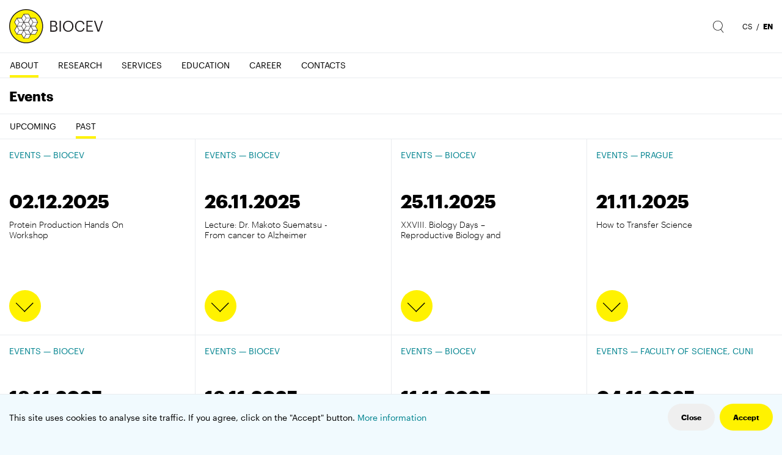

--- FILE ---
content_type: text/html; charset=utf-8
request_url: https://www.biocev.eu/en/about/events/czech-israeli-innovation-day-2019.138?type=past
body_size: 24026
content:
<!DOCTYPE html>
<html lang="en">
	<head>
		<meta charset="UTF-8">
		<title>Events | Biocev</title>
		<meta content="width=device-width, initial-scale=1" name="viewport">
		<meta http-equiv="X-UA-Compatible" content="IE=edge">
		<meta name="author" content="Design: Martin Kolerus, Code: Daniel Duran, danielduran.cz">
		<link href="/assets/front/css/fonts.css?3" rel="stylesheet">
		<link href="/assets/front/css/main.css?1763558374" rel="stylesheet" type="text/css" />
		<link rel="apple-touch-icon" sizes="180x180" href="/apple-touch-icon.png">
		<link rel="icon" type="image/png" sizes="32x32" href="/favicon-32x32.png">
		<link rel="icon" type="image/png" sizes="16x16" href="/favicon-16x16.png">
		<link rel="manifest" href="/site.webmanifest">
		<link rel="mask-icon" href="/safari-pinned-tab.svg" color="#5bbad5">
		<meta name="msapplication-TileColor" content="#00a2b1">
		<meta name="theme-color" content="#ffffff">
	<meta property="og:image" content="https://www.biocev.eu/assets/front/img/biocev_og_default.jpg">
	<meta property="og:image:width" content="1280">
	<meta property="og:image:height" content="853">
			<script type="text/javascript">
				!function(a,b){"use strict";function c(){if(!f){f=!0;for(var a=0;a<e.length;a++)e[a].fn.call(window,e[a].ctx);e=[]}}function d(){"complete"===document.readyState&&c()}a=a||"docReady",b=b||window;var e=[],f=!1,g=!1;b[a]=function(a,b){if(f)return void setTimeout(function(){a(b)},1);e.push({fn:a,ctx:b}),"complete"===document.readyState||!document.attachEvent&&"interactive"===document.readyState?setTimeout(c,1):g||(document.addEventListener?(document.addEventListener("DOMContentLoaded",c,!1),window.addEventListener("load",c,!1)):(document.attachEvent("onreadystatechange",d),window.attachEvent("onload",c)),g=!0)}}("docReady",window);
//# sourceMappingURL=docready.min.js.map
			</script>
			<script>
				window.dataLayer = window.dataLayer || [];
				function gtag(){dataLayer.push(arguments);}
				gtag('js', new Date());
				gtag('config', 'UA-126544304-1');
			</script>
	</head>
	<body>
		<div class="container-fluid-limited">
			<header class="header" role="banner">
				<a href="/en" class="header-logo">
					<img src="/assets/front/img/logo_new.svg" alt="Biocev">
				</a>
				<div class="header-controls">
					<button class="header-control d-md-none" data-toggle="collapse" data-target="#navbar-collapse" aria-expanded="false" aria-controls="navbar-collapse" aria-label="Toggle navigation">
						<svg class="icon icon-nav">
							<use xlink:href="/assets/front/img/icons.svg#icon-nav"></use>
						</svg>
					</button>
					<button class="header-control header-control-search d-none d-md-inline-block collapsed" data-toggle="collapse" data-target="#search-bar-collapse" aria-expanded="false" aria-controls="search-bar-collapse" aria-label="Toggle search">
						<svg class="icon icon-search">
							<use xlink:href="/assets/front/img/icons.svg#icon-search"></use>
						</svg>
					</button>
						<span class="header-links d-none d-md-inline">
								<a href="/front.redirector/redirect?locale=cs&amp;destination=%3AFront%3AEvents%3Alist&amp;args%5Bcategory%5D=16&amp;args%5Bid%5D=138" class="header-link" hreflang="cs">cs</a>
								&nbsp;/&nbsp;
								<a href="/front.redirector/redirect?locale=en&amp;destination=%3AFront%3AEvents%3Alist&amp;args%5Bcategory%5D=16&amp;args%5Bid%5D=138" class="header-link active" hreflang="en">en</a>
								
						</span>
				</div>
			</header>
			<div id="search-bar-collapse" class="collapse">
				<form action="/en/about/events/czech-israeli-innovation-day-2019.138?type=past" method="post" id="frm-searchForm">
					<div class="search-bar" role="search">
						<div class="search-bar-label-container">
							<label class="search-label" for="frm-searchForm-query">
								<svg class="icon icon-search" aria-hidden="true">
									<use xlink:href="/assets/front/img/icons.svg#icon-search"></use>
								</svg>
								<span class="sr-only">Search</span>
							</label>
						</div>
						<div class="search-bar-input-container">
							<input type="search" name="query" placeholder="What would you like to search for?" class="search-control" id="frm-searchForm-query">
						</div>
						<div class="search-bar-button-container">
							<button class="btn btn-icon" type="button" data-toggle="collapse" data-target="#search-bar-collapse" aria-expanded="false" aria-controls="search-bar-collapse" aria-label="Close search">
								<svg class="icon icon-close">
									<use xlink:href="/assets/front/img/icons.svg#icon-close"></use>
								</svg>
							</button>
							<input type="submit" name="send" class="btn btn-secondary" value="Search">
						</div>
					</div>
				<input type="hidden" name="_do" value="searchForm-submit"></form>

			</div>
				<div id="navbar-collapse" class="collapse navbar-collapse">
					<nav class="navbar" role="navigation">

		<ul  class="navbar-nav" >
		<li  class="active" >
			<a href="#nav-category-about-13" class="navbar-nav-toggle"  role="button" aria-haspopup="true" aria-expanded="false">
				<span id="nav-category-title-13">
					About
					<span class="sr-only">
						(current)
					</span>
				</span>
			</a>
			<a href="#nav-category-about-13" class="navbar-nav-toggle navbar-nav-toggle-handler" role="button" aria-label="Toggle submenu" aria-haspopup="true" aria-expanded="false">
				<span class="icon icon-plus">
					<span class="icon-plus-line"></span>
					<span class="icon-plus-line"></span>
				</span>
			</a>

		<ul  id="nav-category-about-13" aria-labelledby="nav-category-title-13">
		<li  class="" >
			<a href="/en/about/intro"  >
				<span id="nav-category-title-24">
					Intro
				</span>
			</a>

		
		</li>
		<li  class="" >
			<a href="/en/about/news"  >
				<span id="nav-category-title-14">
					News
				</span>
			</a>

		
		</li>
		<li  class="active" >
			<a href="/en/about/events?type=past" aria-current="page"  >
				<span id="nav-category-title-16">
					Events
					<span class="sr-only">
						(current)
					</span>
				</span>
			</a>

		
		</li>
		<li  class="" >
			<a href="/en/about/people"  >
				<span id="nav-category-title-26">
					People
				</span>
			</a>

		
		</li>
		<li  class="" >
			<a href="/en/about/partners"  >
				<span id="nav-category-title-31">
					Partners
				</span>
			</a>

		
		</li>
		<li  class="" >
			<a href="/en/about/collaboration"  >
				<span id="nav-category-title-25">
					Collaboration
				</span>
			</a>

		
		</li>
		<li  class="" >
			<a href="/en/about/projects"  >
				<span id="nav-category-title-33">
					Projects
				</span>
			</a>

		
		</li>
		<li  class="" >
			<a href="/en/about/media"  >
				<span id="nav-category-title-28">
					Media
				</span>
			</a>

		
		</li>
		<li  class="" >
			<a href="/en/about/tenders"  >
				<span id="nav-category-title-27">
					Tenders
				</span>
			</a>

		</li></ul>
		</li>
		<li  class="" >
			<a href="/en/research"  >
				<span id="nav-category-title-15">
					Research
				</span>
			</a>

		
		</li>
		<li  class="" >
			<a href="/en/services"  >
				<span id="nav-category-title-18">
					Services
				</span>
			</a>

		
		</li>
		<li  class="" >
			<a href="/en/education"  >
				<span id="nav-category-title-34">
					Education
				</span>
			</a>

		
		</li>
		<li  class="" >
			<a href="/en/career"  >
				<span id="nav-category-title-19">
					Career
				</span>
			</a>
			<a href="#nav-category-career-19" class="navbar-nav-toggle navbar-nav-toggle-handler" role="button" aria-label="Toggle submenu" aria-haspopup="true" aria-expanded="false">
				<span class="icon icon-plus">
					<span class="icon-plus-line"></span>
					<span class="icon-plus-line"></span>
				</span>
			</a>

		
		</li>
		<li  class="" >
			<a href="/en/contacts"  >
				<span id="nav-category-title-23">
					Contacts
				</span>
			</a>
</li></ul>
					</nav>
				</div>
			<main class="content" role="main">
	<h1 class="title-section border-bottom">Events</h1>
	<div class="navbar-connected-container">
		<div class="nav-tabs-header">
			<button class="nav-tabs-toggle collapsed" data-toggle="collapse" data-target="#navbar-events-collapse" aria-expanded="false" aria-controls="navbar-events-collapse">
				<span id="navbar-events-toggle">
						Past
				</span>
				<svg class="icon icon-arrow-right" aria-hidden="true">
					<use xlink:href="/assets/front/img/icons.svg#icon-arrow-right"></use>
				</svg>
			</button>
		</div>
		<div id="navbar-events-collapse" class="navbar-collapse collapse">
			<div class="navbar shift-top">
				<ul id="events-tabs" class="nav navbar-nav nav-tabs nav-tabs-collapsible">
					<li>
						<a href="/en/about/events" role="tab" aria-controls="events-upcomnig" aria-selected="true" data-toggle-target="#navbar-events-toggle">
							<span>Upcoming</span>
						</a>
					</li>
					<li>
						<a href="/en/about/events?type=past" class="active" role="tab" aria-controls="events-past" aria-selected="true" data-toggle-target="#navbar-events-toggle">
							<span>Past</span>
						</a>
					</li>
				</ul>
			</div>
		</div>
	</div>
	<div class="connect-parent">
		<div class="tiles connect-top">
			<div class="row no-gutters" id="snippet-eventsList-listItems">
				<div class="col-12 col-sm-6 col-lg-3 tile-col">
<article>
	<a id="tile-406" href="/en/about/events/protein-production-hands-on-workshop.406?type=past" class="tile tile-ratio-square tile-primary-light is-expandable"
		
			
			
			
			data-id="406"
			data-list-link="/en/about/events?type=past"
			data-title="Protein Production Hands On Workshop"
			data-time="02.12.2025 | 09:00"
			data-datetime="2025-12-02T09:00:00+01:00"
			data-location="Institute of Biotechnology of the Czech Academy of Sciences at BIOCEV, Průmyslová 595, Vestec 252 50 "
			data-perex="&lt;p&gt;This three-day course offers both foundational and practical training in recombinant protein production. Participants will gain hands-on experience across the entire workflow – from cell transformation, recombinant protein expression and purification to final sample concentration and purity validation&lt;/p&gt;"
			data-text="&lt;p&gt;&lt;strong&gt;Format: &lt;/strong&gt;&lt;/p&gt;
&lt;ul&gt;
&lt;li&gt;Primarily hands-on tutorials, complemented by short lectures&lt;/li&gt;
&lt;li&gt;Participants will work in pairs to express and purify recombinant proteins&lt;/li&gt;
&lt;li&gt;Lectures are open to external attendees upon prior consultation (due to seminar room capacity)&lt;/li&gt;
&lt;/ul&gt;
&lt;p&gt;&lt;strong&gt;More info &lt;a href=&quot;https://www.ibt.cas.cz/en/core-facilities/centre-of-molecular-structure/courses/2025-protein-production-practical-course&quot;&gt;HERE&lt;/a&gt;&lt;/strong&gt;&lt;/p&gt;"
			aria-expanded="false"
			aria-controls="tile-detail-406"
		
	>
		<div class="tile-body">
			<div class="tile-meta">
				Events
				 — BIOCEV
			</div>
			<time class="tile-time font-secondary" datetime="2025-12-02T09:00:00+01:00">02.12.2025</time>
			<h2 class="tile-title-multiline">Protein Production Hands On Workshop</h2>
			<div class="tile-indicators">
<svg class="icon icon-arrow-rounded" viewBox="0 0 38 38" version="1.1" xmlns="http://www.w3.org/2000/svg" xmlns:xlink="http://www.w3.org/1999/xlink" aria-hidden="true">
	<g class="icon-arrow-rounded-circle" fill="#FFF200">
		<circle cx="19" cy="19" r="19"></circle>
	</g>
	<g class="icon-arrow-rounded-rects" transform="translate(15.899495, 19.606602) rotate(-315.000000) translate(-15.899495, -19.606602) translate(7.899495, 11.606602)" fill="#000000">
		<rect transform="translate(14.792893, 8.207107) scale(-1, 1) rotate(-720.000000) translate(-14.792893, -8.207107) " x="14.2928932" y="0.707106781" width="1" height="15"></rect>
		<rect transform="translate(7.792893, 1.207107) scale(-1, 1) rotate(-450.000000) translate(-7.792893, -1.207107) " x="7.29289322" y="-6.29289322" width="1" height="15"></rect>
	</g>
</svg>
			</div>
		</div>
	</a>
</article>
				</div>
				<div class="col-12 col-sm-6 col-lg-3 tile-col">
<article>
	<a id="tile-411" href="/en/about/events/lecture-dr-makoto-suematsu-from-cancer-to-alzheimer-disease-translation-by-imaging-metabolomics.411?type=past" class="tile tile-ratio-square tile-primary-light is-expandable"
		
			
			
			
			data-id="411"
			data-list-link="/en/about/events?type=past"
			data-title="Lecture: Dr. Makoto Suematsu - From cancer to Alzheimer disease: Translation by imaging metabolomics"
			data-time="26.11.2025 | 15:30"
			data-datetime="2025-11-26T15:30:00+01:00"
			data-location="BIOCEV, Průmyslová 595, Vestec - U2.020 (yellow/blue seminary room)"
			data-perex="&lt;p&gt;Dear colleagues,&lt;/p&gt;
&lt;p&gt;we would like to cordially invite you to the lecture presented by Makoto Suematsu, MD, PhD (Director, Central Institute for Experimental Medicine and Life Science (CIEM), Japan) -  &lt;em&gt;From cancer to Alzheimer disease: Translation by imaging metabolomics&lt;/em&gt;&lt;/p&gt;"
			data-text="&lt;ul&gt;
&lt;li&gt;&lt;strong&gt;When:&lt;/strong&gt; Wednesday, November 26th 2025, 3:30 p.m.&lt;/li&gt;
&lt;li&gt;&lt;strong&gt;Where:&lt;/strong&gt; BIOCEV, Průmyslová 595, Vestec, U2.020 (yellow/blue seminary room)&lt;/li&gt;
&lt;/ul&gt;
&lt;p&gt;&lt;strong&gt;Abstract&lt;/strong&gt;&lt;/p&gt;
&lt;p&gt;Institute CIEM installed 11.7 Tesla ultrahigh field MRI (UHF-MRI) for experimental medicine. Such a high magnetic field does not only enable excellent spatial resolution of MR images but also provides MR spectroscopy of metabolites in regions of interests through detecting their functional groups as a function of the chemical shifts. By changing the detection coils for 13C, 19F and 31P, MRI/MRS provides a wide range of MR signals derived from different metabolites in vivo.&lt;/p&gt;
&lt;p&gt;This method may allow us to trace time-dependent alterations of metabolites without euthanasia. On the other hand, minimizing the background noise of MRS increases the number of peaks derived from unidentified metabolites that are necessary to be identified through combining mass spectrometry imaging. We have recently investigated solid cancer metabolism in clinical samples by using conventional immunohistochemistry and advanced mass spectrometry imaging, and now interested in how to examine spatio-temporal alteration of metabolites in non-human primates such as common marmosets.&lt;/p&gt;
&lt;p&gt;Much attention has been paid to critical roles of glucose metabolism which determines roles of Warburg effect of cancer to deliver lactate to stromal cells but also regulates the vulnerability of neurons that are supported by lactate generated by the surrounding astrocytes. The translation of such a notion led us to suggest that small molecular compounds that inhibit IDO1, the rate-limiting enzyme for tryptophan metabolism and a target of cancer therapeutics can be repositioned to treat Alzheimer disease.&lt;/p&gt;
&lt;p&gt;Further investigation should be necessary to unveil molecular mechanisms of aberrant metabolic systems in common marmosets, the challenge by UHF-MRI might benefit for shedding light on mechanisms for disorders of higher functions Alzheimer disease.&lt;/p&gt;
&lt;p&gt;&lt;strong&gt;References&lt;/strong&gt;&lt;/p&gt;
&lt;ol&gt;
&lt;li&gt;Sato K, et al. Lab Anim (2024)&lt;/li&gt;
&lt;li&gt;Minhas PS, et al. Nature (2021)&lt;/li&gt;
&lt;li&gt;Minhas PS, et al. Science (2024)&lt;/li&gt;
&lt;li&gt;Yamamoto T, et al. Cancer Res (2024)&lt;/li&gt;
&lt;/ol&gt;
&lt;p&gt;We look forward to seeing you there!&lt;/p&gt;"
			aria-expanded="false"
			aria-controls="tile-detail-411"
		
	>
		<div class="tile-body">
			<div class="tile-meta">
				Events
				 — BIOCEV
			</div>
			<time class="tile-time font-secondary" datetime="2025-11-26T15:30:00+01:00">26.11.2025</time>
			<h2 class="tile-title-multiline">Lecture: Dr. Makoto Suematsu - From cancer to Alzheimer disease: Translation by imaging metabolomics</h2>
			<div class="tile-indicators">
<svg class="icon icon-arrow-rounded" viewBox="0 0 38 38" version="1.1" xmlns="http://www.w3.org/2000/svg" xmlns:xlink="http://www.w3.org/1999/xlink" aria-hidden="true">
	<g class="icon-arrow-rounded-circle" fill="#FFF200">
		<circle cx="19" cy="19" r="19"></circle>
	</g>
	<g class="icon-arrow-rounded-rects" transform="translate(15.899495, 19.606602) rotate(-315.000000) translate(-15.899495, -19.606602) translate(7.899495, 11.606602)" fill="#000000">
		<rect transform="translate(14.792893, 8.207107) scale(-1, 1) rotate(-720.000000) translate(-14.792893, -8.207107) " x="14.2928932" y="0.707106781" width="1" height="15"></rect>
		<rect transform="translate(7.792893, 1.207107) scale(-1, 1) rotate(-450.000000) translate(-7.792893, -1.207107) " x="7.29289322" y="-6.29289322" width="1" height="15"></rect>
	</g>
</svg>
			</div>
		</div>
	</a>
</article>
				</div>
				<div class="col-12 col-sm-6 col-lg-3 tile-col">
<article>
	<a id="tile-399" href="/en/about/events/xxviii-biology-days-reproductive-biology-and-oncology.399?type=past" class="tile tile-ratio-square tile-primary-light is-expandable"
		
			
			
			
			data-id="399"
			data-list-link="/en/about/events?type=past"
			data-title="XXVIII. Biology Days – Reproductive Biology and Oncology"
			data-time="25.11.2025 | 09:00"
			data-datetime="2025-11-25T09:00:00+01:00"
			data-location="BIOCEV, Průmyslová 595, Vestec"
			data-perex="&lt;p&gt;Information about the conference is available in Czech only - &lt;a href=&quot;https://www.biologickedny.cz/&quot;&gt;https://www.biologickedny.cz/ &lt;/a&gt;&lt;/p&gt;"
			data-text=""
			aria-expanded="false"
			aria-controls="tile-detail-399"
		
	>
		<div class="tile-body">
			<div class="tile-meta">
				Events
				 — BIOCEV
			</div>
			<time class="tile-time font-secondary" datetime="2025-11-25T09:00:00+01:00">25.11.2025</time>
			<h2 class="tile-title-multiline">XXVIII. Biology Days – Reproductive Biology and Oncology</h2>
			<div class="tile-indicators">
<svg class="icon icon-arrow-rounded" viewBox="0 0 38 38" version="1.1" xmlns="http://www.w3.org/2000/svg" xmlns:xlink="http://www.w3.org/1999/xlink" aria-hidden="true">
	<g class="icon-arrow-rounded-circle" fill="#FFF200">
		<circle cx="19" cy="19" r="19"></circle>
	</g>
	<g class="icon-arrow-rounded-rects" transform="translate(15.899495, 19.606602) rotate(-315.000000) translate(-15.899495, -19.606602) translate(7.899495, 11.606602)" fill="#000000">
		<rect transform="translate(14.792893, 8.207107) scale(-1, 1) rotate(-720.000000) translate(-14.792893, -8.207107) " x="14.2928932" y="0.707106781" width="1" height="15"></rect>
		<rect transform="translate(7.792893, 1.207107) scale(-1, 1) rotate(-450.000000) translate(-7.792893, -1.207107) " x="7.29289322" y="-6.29289322" width="1" height="15"></rect>
	</g>
</svg>
			</div>
		</div>
	</a>
</article>
				</div>
				<div class="col-12 col-sm-6 col-lg-3 tile-col">
<article>
	<a id="tile-410" href="/en/about/events/how-to-transfer-science.410?type=past" class="tile tile-ratio-square tile-primary-light is-expandable"
		
			
			
			
			data-id="410"
			data-list-link="/en/about/events?type=past"
			data-title="How to Transfer Science"
			data-time="21.11.2025 | 09:00"
			data-datetime="2025-11-21T09:00:00+01:00"
			data-location="Krajinova Lecture Hall, Benátská 2, Prague 2"
			data-perex="&lt;p&gt;How can scientific knowledge be turned into practice? What are the experiences of investors, start-ups, and university spin-offs? Join the How to Transfer Science conference, which will present current topics and opportunities in the field of technology transfer and applied research, not only at Charles University. The conference will take place on Friday, 21 November 2025, at Benátská 2, Prague 2. Free admission, registration required.&lt;/p&gt;"
			data-text="&lt;p&gt;&lt;strong&gt;When:&lt;/strong&gt; Friday, 21 November 2025, 9:00 AM – 3:00 PM&lt;br /&gt;&lt;strong&gt;Where:&lt;/strong&gt; Krajinova Lecture Hall, Benátská 2, Prague 2&lt;/p&gt;
&lt;p&gt;Free admission. &lt;a href=&quot;https://docs.google.com/forms/d/e/1FAIpQLSf8-eurRZMvOpfEqXZIiwsG7BPwt9d6avHxUodoFp1ScCl3XA/viewform?usp=dialog&quot;&gt;Registration required&lt;/a&gt;.&lt;/p&gt;
&lt;p&gt;&lt;strong&gt;PROGRAMME: &lt;a href=&quot;https://natur.cuni.cz/en/events/9105-conference-how-to-transfer-science&quot;&gt;HERE&lt;/a&gt;&lt;/strong&gt;&lt;/p&gt;"
			aria-expanded="false"
			aria-controls="tile-detail-410"
		
	>
		<div class="tile-body">
			<div class="tile-meta">
				Events
				 — Prague
			</div>
			<time class="tile-time font-secondary" datetime="2025-11-21T09:00:00+01:00">21.11.2025</time>
			<h2 class="tile-title-multiline">How to Transfer Science</h2>
			<div class="tile-indicators">
<svg class="icon icon-arrow-rounded" viewBox="0 0 38 38" version="1.1" xmlns="http://www.w3.org/2000/svg" xmlns:xlink="http://www.w3.org/1999/xlink" aria-hidden="true">
	<g class="icon-arrow-rounded-circle" fill="#FFF200">
		<circle cx="19" cy="19" r="19"></circle>
	</g>
	<g class="icon-arrow-rounded-rects" transform="translate(15.899495, 19.606602) rotate(-315.000000) translate(-15.899495, -19.606602) translate(7.899495, 11.606602)" fill="#000000">
		<rect transform="translate(14.792893, 8.207107) scale(-1, 1) rotate(-720.000000) translate(-14.792893, -8.207107) " x="14.2928932" y="0.707106781" width="1" height="15"></rect>
		<rect transform="translate(7.792893, 1.207107) scale(-1, 1) rotate(-450.000000) translate(-7.792893, -1.207107) " x="7.29289322" y="-6.29289322" width="1" height="15"></rect>
	</g>
</svg>
			</div>
		</div>
	</a>
</article>
				</div>
				<div class="col-12 col-sm-6 col-lg-3 tile-col">
<article>
	<a id="tile-409" href="/en/about/events/novartis-series-of-lectures-about-the-importance-of-drug-safety.409?type=past" class="tile tile-ratio-square tile-primary-light is-expandable"
		
			
			
			
			data-id="409"
			data-list-link="/en/about/events?type=past"
			data-title="NOVARTIS: Series of lectures about the importance of drug safety"
			data-time="18.11.2025 | 09:30"
			data-datetime="2025-11-18T09:30:00+01:00"
			data-location="BIOCEV – Main Conference Hall, Průmyslová 595, 252 50 Vestec"
			data-perex="&lt;p&gt;Dear students, researchers, and experts,&lt;/p&gt;
&lt;p&gt;We would like to invite you to a series of lectures aimed at raising awareness about product lifecycle management, with a particular focus on drug safety, organized by BIOCEV in collaboration with the pharmaceutical company Novartis. This lecture series is intended for all those interested in the medicine, pharmacy, and drug development.&lt;/p&gt;"
			data-text="&lt;p&gt;The lectures will be presented by &lt;a href=&quot;https://biobox.biocev.org/index.php/s/Em87zrASkZfzgJ7&quot;&gt;Novartis employees&lt;/a&gt; (click to see full list)&lt;/p&gt;
&lt;p&gt;&lt;strong&gt;Please confirm your attendance by November 13, 2025 &lt;a href=&quot;https://docs.google.com/forms/d/e/1FAIpQLSf5Q2syrwg_3Cq2fUXl5m93IsqsXjYGfJMjT3Lob_3-yOebYQ/viewform&quot;&gt;via registration form&lt;/a&gt;&lt;/strong&gt; so that we can better prepare the space for all interested participants.&lt;/p&gt;
&lt;p&gt;The lectures are open to all, so feel free to invite your colleagues and classmates who may be interested in this topic.&lt;/p&gt;
&lt;p&gt;We look forward to meeting you at this significant event!&lt;/p&gt;"
			aria-expanded="false"
			aria-controls="tile-detail-409"
		
	>
		<div class="tile-body">
			<div class="tile-meta">
				Events
				 — BIOCEV
			</div>
			<time class="tile-time font-secondary" datetime="2025-11-18T09:30:00+01:00">18.11.2025</time>
			<h2 class="tile-title-multiline">NOVARTIS: Series of lectures about the importance of drug safety</h2>
			<div class="tile-indicators">
<svg class="icon icon-arrow-rounded" viewBox="0 0 38 38" version="1.1" xmlns="http://www.w3.org/2000/svg" xmlns:xlink="http://www.w3.org/1999/xlink" aria-hidden="true">
	<g class="icon-arrow-rounded-circle" fill="#FFF200">
		<circle cx="19" cy="19" r="19"></circle>
	</g>
	<g class="icon-arrow-rounded-rects" transform="translate(15.899495, 19.606602) rotate(-315.000000) translate(-15.899495, -19.606602) translate(7.899495, 11.606602)" fill="#000000">
		<rect transform="translate(14.792893, 8.207107) scale(-1, 1) rotate(-720.000000) translate(-14.792893, -8.207107) " x="14.2928932" y="0.707106781" width="1" height="15"></rect>
		<rect transform="translate(7.792893, 1.207107) scale(-1, 1) rotate(-450.000000) translate(-7.792893, -1.207107) " x="7.29289322" y="-6.29289322" width="1" height="15"></rect>
	</g>
</svg>
			</div>
		</div>
	</a>
</article>
				</div>
				<div class="col-12 col-sm-6 col-lg-3 tile-col">
<article>
	<a id="tile-408" href="/en/about/events/3d-clem-imaging-function-and-ultrastructure.408?type=past" class="tile tile-ratio-square tile-primary-light is-expandable"
		
			
			
			
			data-id="408"
			data-list-link="/en/about/events?type=past"
			data-title="3D-CLEM: Imaging function and ultrastructure"
			data-time="18.11.2025 | 09:00"
			data-datetime="2025-11-18T09:00:00+01:00"
			data-location="Imaging methods core facility at BIOCEV"
			data-perex="&lt;p&gt;Dear colleagues,&lt;/p&gt;
&lt;p&gt;Don&#039;t miss this very last opportunity to sign up for the event 3D-CLEM: Imaging function and ultrastructure - practical course organized by the IMCF at BIOCEV in November 18-21, 2025. &lt;/p&gt;"
			data-text="&lt;p&gt;We have a couple of participants who had to cancel their attendance - so having some extra seats available we have re-open the Registration: &lt;a href=&quot;https://imcf.natur.cuni.cz/CLEM/registration.html&quot;&gt;https://imcf.natur.cuni.cz/CLEM/registration.html&lt;/a&gt;&lt;/p&gt;
&lt;p&gt;This 4-day course provides participants with an insight into the principles, workflows and applications of Correlative Light and Electron Microscopy in 3D-volumes of biological or biocomposite samples. For detailed information (including program and registration), please visit the website: &lt;a href=&quot;https://imcf.natur.cuni.cz/CLEM/&quot;&gt;https://imcf.natur.cuni.cz/CLEM/&lt;/a&gt; &lt;/p&gt;
&lt;p&gt;On Behalf of the IMCF team,&lt;br /&gt;Sincerely,&lt;br /&gt;David Liebl&lt;/p&gt;
&lt;p&gt;-- &lt;br /&gt;David Liebl, Ph.D.&lt;br /&gt;Head of Electron Microscopy&lt;/p&gt;"
			aria-expanded="false"
			aria-controls="tile-detail-408"
		
	>
		<div class="tile-body">
			<div class="tile-meta">
				Events
				 — BIOCEV
			</div>
			<time class="tile-time font-secondary" datetime="2025-11-18T09:00:00+01:00">18.11.2025</time>
			<h2 class="tile-title-multiline">3D-CLEM: Imaging function and ultrastructure</h2>
			<div class="tile-indicators">
<svg class="icon icon-arrow-rounded" viewBox="0 0 38 38" version="1.1" xmlns="http://www.w3.org/2000/svg" xmlns:xlink="http://www.w3.org/1999/xlink" aria-hidden="true">
	<g class="icon-arrow-rounded-circle" fill="#FFF200">
		<circle cx="19" cy="19" r="19"></circle>
	</g>
	<g class="icon-arrow-rounded-rects" transform="translate(15.899495, 19.606602) rotate(-315.000000) translate(-15.899495, -19.606602) translate(7.899495, 11.606602)" fill="#000000">
		<rect transform="translate(14.792893, 8.207107) scale(-1, 1) rotate(-720.000000) translate(-14.792893, -8.207107) " x="14.2928932" y="0.707106781" width="1" height="15"></rect>
		<rect transform="translate(7.792893, 1.207107) scale(-1, 1) rotate(-450.000000) translate(-7.792893, -1.207107) " x="7.29289322" y="-6.29289322" width="1" height="15"></rect>
	</g>
</svg>
			</div>
		</div>
	</a>
</article>
				</div>
				<div class="col-12 col-sm-6 col-lg-3 tile-col">
<article>
	<a id="tile-403" href="/en/about/events/annual-meeting-of-the-czech-society-for-extracellular-vesicles-czesev.403?type=past" class="tile tile-ratio-square tile-primary-light is-expandable"
		
			
			
			
			data-id="403"
			data-list-link="/en/about/events?type=past"
			data-title="Annual Meeting of the Czech Society for Extracellular Vesicles (CzeSEV)"
			data-time="11.11.2025 | 09:00"
			data-datetime="2025-11-11T09:00:00+01:00"
			data-location="BIOCEV"
			data-perex="&lt;p&gt;Dear colleagues,&lt;/p&gt;
&lt;p&gt;If you’re working on extracellular vesicles in research, diagnostics, or therapy or you are just curious about this exciting field, don’t miss this opportunity and join us.&lt;/p&gt;"
			data-text="&lt;p&gt;We would like to invite you to the Annual Meeting of the Czech Society for Extracellular Vesicles (CzeSEV), which will take place on &lt;strong&gt;November 11 at BIOCEV&lt;/strong&gt;.&lt;/p&gt;
&lt;p&gt;Registration and abstract submission (posters only) is extended until &lt;strong&gt;September 26, 2025.&lt;/strong&gt;&lt;br /&gt;Friendly registration fees (0 CZK for student members).&lt;/p&gt;
&lt;p&gt;If you’re working on extracellular vesicles in research, diagnostics, or therapy or you are just curious about this exciting field, don’t miss this opportunity and join us. Abstracts will be included in the official abstract book.&lt;/p&gt;
&lt;p&gt;Full details here: &lt;a href=&quot;https://www.sci.muni.cz/czesev/czesev-2025&quot;&gt;https://www.sci.muni.cz/czesev/czesev-2025&lt;/a&gt; &lt;/p&gt;
&lt;p&gt;Looking forward to meeting you there!&lt;/p&gt;
&lt;p&gt;Andrea Galisova &amp;amp; Jiří Zahradník&lt;br /&gt;Laboratory of Protein Engineering, BIOCEV - First Faculty of Medicine, Charles University&lt;/p&gt;"
			aria-expanded="false"
			aria-controls="tile-detail-403"
		
	>
		<div class="tile-body">
			<div class="tile-meta">
				Events
				 — BIOCEV
			</div>
			<time class="tile-time font-secondary" datetime="2025-11-11T09:00:00+01:00">11.11.2025</time>
			<h2 class="tile-title-multiline">Annual Meeting of the Czech Society for Extracellular Vesicles (CzeSEV)</h2>
			<div class="tile-indicators">
<svg class="icon icon-arrow-rounded" viewBox="0 0 38 38" version="1.1" xmlns="http://www.w3.org/2000/svg" xmlns:xlink="http://www.w3.org/1999/xlink" aria-hidden="true">
	<g class="icon-arrow-rounded-circle" fill="#FFF200">
		<circle cx="19" cy="19" r="19"></circle>
	</g>
	<g class="icon-arrow-rounded-rects" transform="translate(15.899495, 19.606602) rotate(-315.000000) translate(-15.899495, -19.606602) translate(7.899495, 11.606602)" fill="#000000">
		<rect transform="translate(14.792893, 8.207107) scale(-1, 1) rotate(-720.000000) translate(-14.792893, -8.207107) " x="14.2928932" y="0.707106781" width="1" height="15"></rect>
		<rect transform="translate(7.792893, 1.207107) scale(-1, 1) rotate(-450.000000) translate(-7.792893, -1.207107) " x="7.29289322" y="-6.29289322" width="1" height="15"></rect>
	</g>
</svg>
			</div>
		</div>
	</a>
</article>
				</div>
				<div class="col-12 col-sm-6 col-lg-3 tile-col">
<article>
	<a id="tile-407" href="/en/about/events/europe-s-environment-2025-state-and-outlook-of-the-environment-in-europe.407?type=past" class="tile tile-ratio-square tile-primary-light is-expandable"
		
			
			
			
			data-id="407"
			data-list-link="/en/about/events?type=past"
			data-title="Europe’s Environment 2025 – State and Outlook of the Environment in Europe"
			data-time="04.11.2025 | 16:00"
			data-datetime="2025-11-04T16:00:00+01:00"
			data-location="Large Geological Lecture Hall, Albertov 6, Prague 2"
			data-perex="&lt;p&gt;We warmly invite all those interested to a lecture and discussion on Europe’s Environment 2025, the most comprehensive publication on the state of the environment, climate, and sustainability in Europe, published every five years by the European Environment Agency (EEA). Key findings will be presented and questions answered by Leena Ylä-Mononen, Executive Director of the European Environment Agency. We look forward to seeing you on Tuesday, November 4, 2025, at 4:00 p.m. at Albertov.&lt;/p&gt;"
			data-text="&lt;p&gt;The report provides reliable, science-based insights and highlights the challenges arising from environmental degradation and climate change, set against the backdrop of growing global instability and shifting European policies towards resilience, fairness, and competitiveness. It underscores the need for a fundamental transformation of production and consumption systems, responsible management of natural resources, and investments in the green and digital transition of European industry.&lt;/p&gt;
&lt;p&gt;Key findings will be presented and questions answered by &lt;strong&gt;&lt;a href=&quot;https://www.eea.europa.eu/en/about/who-we-are/governance/executive-director&quot;&gt;Leena Ylä-Mononen&lt;/a&gt;&lt;/strong&gt;, Executive Director of the European Environment Agency.&lt;/p&gt;
&lt;p&gt;&lt;em&gt;“Nature is not a luxury. It is a must-have for Europe. It underpins everything we hold dear. When we undermine our natural systems, we also erode the systems that sustain our economies and societies. And we are seeing this happen, right now.” &lt;/em&gt;Leena Ylä-Mononen, Executive Director of the EEA&lt;/p&gt;"
			aria-expanded="false"
			aria-controls="tile-detail-407"
		
	>
		<div class="tile-body">
			<div class="tile-meta">
				Events
				 — Faculty of Science, CUNI
			</div>
			<time class="tile-time font-secondary" datetime="2025-11-04T16:00:00+01:00">04.11.2025</time>
			<h2 class="tile-title-multiline">Europe’s Environment 2025 – State and Outlook of the Environment in Europe</h2>
			<div class="tile-indicators">
<svg class="icon icon-arrow-rounded" viewBox="0 0 38 38" version="1.1" xmlns="http://www.w3.org/2000/svg" xmlns:xlink="http://www.w3.org/1999/xlink" aria-hidden="true">
	<g class="icon-arrow-rounded-circle" fill="#FFF200">
		<circle cx="19" cy="19" r="19"></circle>
	</g>
	<g class="icon-arrow-rounded-rects" transform="translate(15.899495, 19.606602) rotate(-315.000000) translate(-15.899495, -19.606602) translate(7.899495, 11.606602)" fill="#000000">
		<rect transform="translate(14.792893, 8.207107) scale(-1, 1) rotate(-720.000000) translate(-14.792893, -8.207107) " x="14.2928932" y="0.707106781" width="1" height="15"></rect>
		<rect transform="translate(7.792893, 1.207107) scale(-1, 1) rotate(-450.000000) translate(-7.792893, -1.207107) " x="7.29289322" y="-6.29289322" width="1" height="15"></rect>
	</g>
</svg>
			</div>
		</div>
	</a>
</article>
				</div>
				<div class="col-12 col-sm-6 col-lg-3 tile-col">
<article>
	<a id="tile-404" href="/en/about/events/czech-swiss-biotech-innovation-day.404?type=past" class="tile tile-ratio-square tile-primary-light is-expandable"
		
			
			
			
			data-id="404"
			data-list-link="/en/about/events?type=past"
			data-title="Czech-Swiss Biotech Innovation Day"
			data-time="23.10.2025 | 09:00"
			data-datetime="2025-10-23T09:00:00+02:00"
			data-location="BIOCEV, Main Conference Hall"
			data-perex="&lt;p&gt;We are pleased to invite you to the 2nd Czech-Swiss Innovation Biotech Day 2025, which will take place on 23 October 2025 in BIOCEV research center, joint project of the Czech Academy of Sciences and Charles University in STAR region.&lt;/p&gt;"
			data-text="&lt;p&gt;This meeting will bring together researchers, entrepreneurs, investors, policy makers, regional strategy planners and education enthusiasts from Czechia, Switzerland and beyond, offering a great platform for fruitful discussions, networking, and collaborations.&lt;/p&gt;
&lt;p&gt;The conference will offer sessions on Czech and Swiss approaches to innovations, technology transfer and start-up successes, real experiences with running biotech small and big pharma companies in both countries, and building the successful innovation ecosystem in Europe.&lt;/p&gt;
&lt;ul&gt;
&lt;li&gt;&lt;strong&gt;Free on-line registration is open &lt;a href=&quot;https://forms.gle/4QiGWH4b8LJJcaMB6&quot;&gt;HERE&lt;/a&gt;&lt;/strong&gt; until 16 October 2025 (or until the capacity is reached)&lt;/li&gt;
&lt;li&gt;For more details on the &lt;strong&gt;conference programme and invited speakers, please see &lt;a href=&quot;https://www.star-cluster.cz/wp-content/uploads/2025/07/STAR_Czech-Swiss_InnoDay_Program_A4_2025_20251014_SCREEN.pdf&quot;&gt;HERE&lt;/a&gt;&lt;/strong&gt;&lt;/li&gt;
&lt;li&gt;For conference updates and other info from STAR region, please &lt;strong&gt;follow our &lt;a href=&quot;https://www.google.com/url?sa=t&amp;amp;source=web&amp;amp;rct=j&amp;amp;opi=89978449&amp;amp;url=https://cz.linkedin.com/company/star-research-innovation-cluster&amp;amp;ved=2ahUKEwjT88q91vGPAxXA9QIHHYxpPJcQFnoECBoQAQ&amp;amp;usg=AOvVaw0fEiHbagCV9-Xx0m2BKQzE&quot;&gt;LinkedIn&lt;/a&gt; and &lt;a href=&quot;https://www.facebook.com/STARclustercz/&quot;&gt;Facebook&lt;/a&gt;&lt;/strong&gt;&lt;/li&gt;
&lt;li&gt;&lt;strong&gt;Contact person&lt;/strong&gt;: Mr. Petr Solil, &lt;a href=&quot;mailto:petr.solil@biocev.eu&quot;&gt;petr.solil@biocev.eu&lt;/a&gt;  &lt;/li&gt;
&lt;/ul&gt;
&lt;p&gt;Main organizers:&lt;/p&gt;
&lt;ul&gt;
&lt;li&gt;STAR - Research and Innovation Cluster&lt;/li&gt;
&lt;li&gt;Czech Embassy in Bern&lt;/li&gt;
&lt;li&gt;Ministry of Industry and Trade of the Czech Republic&lt;/li&gt;
&lt;li&gt;HST - Swiss-Czech Chamber of Commerce&lt;/li&gt;
&lt;li&gt;BIOCEV&lt;/li&gt;
&lt;/ul&gt;
&lt;p&gt;&lt;br /&gt;We look forward to welcoming you in the &lt;a href=&quot;https://star-cluster.cz/&quot;&gt;STAR region&lt;/a&gt; for an exciting and interactive meeting!&lt;/p&gt;
&lt;p&gt;Best regards,&lt;/p&gt;
&lt;p&gt;2CSIBD 2025 Organizing Committee&lt;/p&gt;
&lt;p&gt; &lt;/p&gt;
&lt;p&gt;&lt;em&gt;Report from the &lt;strong&gt;1st Czech-Swiss Innovation Day – &lt;a href=&quot;https://www.star-cluster.cz/cesko-svycarsky-inovacni-den-ve-star/&quot;&gt;HERE&lt;/a&gt; (in Czech only)&lt;/strong&gt;&lt;/em&gt;&lt;/p&gt;"
			aria-expanded="false"
			aria-controls="tile-detail-404"
		
	>
		<div class="tile-body">
			<div class="tile-meta">
				Events
				 — BIOCEV
			</div>
			<time class="tile-time font-secondary" datetime="2025-10-23T09:00:00+02:00">23.10.2025</time>
			<h2 class="tile-title-multiline">Czech-Swiss Biotech Innovation Day</h2>
			<div class="tile-indicators">
<svg class="icon icon-arrow-rounded" viewBox="0 0 38 38" version="1.1" xmlns="http://www.w3.org/2000/svg" xmlns:xlink="http://www.w3.org/1999/xlink" aria-hidden="true">
	<g class="icon-arrow-rounded-circle" fill="#FFF200">
		<circle cx="19" cy="19" r="19"></circle>
	</g>
	<g class="icon-arrow-rounded-rects" transform="translate(15.899495, 19.606602) rotate(-315.000000) translate(-15.899495, -19.606602) translate(7.899495, 11.606602)" fill="#000000">
		<rect transform="translate(14.792893, 8.207107) scale(-1, 1) rotate(-720.000000) translate(-14.792893, -8.207107) " x="14.2928932" y="0.707106781" width="1" height="15"></rect>
		<rect transform="translate(7.792893, 1.207107) scale(-1, 1) rotate(-450.000000) translate(-7.792893, -1.207107) " x="7.29289322" y="-6.29289322" width="1" height="15"></rect>
	</g>
</svg>
			</div>
		</div>
	</a>
</article>
				</div>
				<div class="col-12 col-sm-6 col-lg-3 tile-col">
<article>
	<a id="tile-400" href="/en/about/events/biocev-days.400?type=past" class="tile tile-ratio-square tile-primary-light is-expandable"
		
			
			
			
			data-id="400"
			data-list-link="/en/about/events?type=past"
			data-title="BIOCEV DAYS"
			data-time="20.10.2025 | 12:30"
			data-datetime="2025-10-20T12:30:00+02:00"
			data-location="BIOCEV, Průmyslová 595, Vestec"
			data-perex="&lt;p&gt;Dear Colleagues,&lt;/p&gt;
&lt;p&gt;We would like to invite you to BIOCEV DAYS 2025, annual scientific conference with poster session. It will be held from 20 to 22 October in the BIOCEV Center. This conference will offer a great opportunity for research communities to connect, to share knowledge, collaborate and learn from others&#039; experiences.&lt;/p&gt;
&lt;p&gt;Download official programme &lt;a href=&quot;/files/editor/2/DOKUMENTY/BIOCEV_DAYS/BIOCEV-Days-A4-20251018.pdf&quot;&gt;HERE&lt;/a&gt;&lt;/p&gt;
&lt;p&gt;Free registration &lt;a href=&quot;https://forms.gle/J2b85rfBuK1Dh8TB6&quot;&gt;HERE&lt;/a&gt;&lt;/p&gt;"
			data-text="&lt;h1&gt;&lt;strong&gt;Programme&lt;/strong&gt;&lt;/h1&gt;
&lt;p&gt; &lt;/p&gt;
&lt;h1&gt;&lt;strong&gt;Day 1 - October 20th&lt;/strong&gt;&lt;/h1&gt;
&lt;p&gt; &lt;/p&gt;
&lt;p&gt;12:30&lt;/p&gt;
&lt;h1&gt;Opening Ceremony and Announcement of the BIOCEV´s PhD Student Publication Award&lt;/h1&gt;
&lt;p&gt; &lt;/p&gt;
&lt;p&gt;12:45&lt;/p&gt;
&lt;h1&gt;Research Program: Development of Diagnostics and Therapeutic Procedures&lt;br /&gt; &lt;/h1&gt;
&lt;p&gt;Head: &lt;strong&gt;Stanislav Kmoch&lt;/strong&gt;, Department of Paediatrics and Inherited Metabolic Disorders, First Faculty of Medicine, Charles University&lt;br /&gt; &lt;/p&gt;
&lt;p&gt;&lt;strong&gt;Tim Bertram &lt;/strong&gt;(Wake Forest University, School of Medicine, Institute for Regenerative Medicine, Winston, Salem, North Carolina) - &lt;em&gt;Developing Cellular Therapeutics - A view behind the curtain&lt;/em&gt;&lt;/p&gt;
&lt;p&gt;&lt;strong&gt;Stanislav Kmoch&lt;/strong&gt; (First Faculty of Medicine, Charles University) - &lt;em&gt;Multi-omics_CZ; Biocev platform for identification of biological correlates of diseases and developing new diagnostic, preventive, and therapeutic approaches&lt;/em&gt;&lt;/p&gt;
&lt;p&gt; &lt;/p&gt;
&lt;p&gt;14:10 - 14:30&lt;/p&gt;
&lt;p&gt;&lt;strong&gt;Coffee Break&lt;/strong&gt;&lt;/p&gt;
&lt;p&gt; &lt;/p&gt;
&lt;p&gt;&lt;strong&gt;Jiří Neužil&lt;/strong&gt; (Institute of Biotechnology, Czech Academy of Sciences) - &lt;em&gt;Horizontal mitochondrial transfer as new field of cell biology&lt;/em&gt;&lt;/p&gt;
&lt;p&gt;&lt;strong&gt;Veronika Barešová&lt;/strong&gt; (First Faculty of Medicine, Charles University) - &lt;em&gt;Disrupted purinosome assembly in disorders of purine de novo synthesis &lt;/em&gt;&lt;/p&gt;
&lt;p&gt;&lt;strong&gt;Daniel Žucha&lt;/strong&gt; (Institute of Biotechnology, Czech Academy of Sciences) - &lt;em&gt;Localizing rare lesion-associated glia in acute stroke injury and progressive multiple sclerosis with spatial transcriptomics&lt;/em&gt;&lt;/p&gt;
&lt;p&gt; &lt;/p&gt;
&lt;p&gt; &lt;/p&gt;
&lt;p&gt;15:30&lt;/p&gt;
&lt;h1&gt;Poster Session&lt;br /&gt;&lt;br /&gt;&lt;/h1&gt;
&lt;h1&gt;Centre of Molecular Structure open for visits during BIOCEV DAYS&lt;/h1&gt;
&lt;ul&gt;
&lt;li&gt;To visit the CMS laboratories and learn about services provided please contact CMS Team &lt;a href=&quot;mailto:jan.dohnalek@ibt.cas.cz&quot;&gt;HERE&lt;/a&gt;&lt;/li&gt;
&lt;/ul&gt;
&lt;p&gt; &lt;/p&gt;
&lt;p&gt;17:00&lt;/p&gt;
&lt;h1&gt;Buffet and BBQ Dinner&lt;/h1&gt;
&lt;p&gt; &lt;/p&gt;
&lt;h1&gt;&lt;strong&gt;Day 2 - October 21st&lt;/strong&gt;&lt;/h1&gt;
&lt;p&gt; &lt;/p&gt;
&lt;p&gt;9:00&lt;/p&gt;
&lt;h1&gt;Research Program: Biomaterials and Tissue Engineering&lt;br /&gt; &lt;/h1&gt;
&lt;ul&gt;
&lt;li&gt;Head: &lt;strong&gt;Tomáš Etrych&lt;/strong&gt;, Director, Institute of Macromolecular Chemistry of the Czech Academy of Sciences&lt;br /&gt; &lt;/li&gt;
&lt;/ul&gt;
&lt;p&gt;&lt;strong&gt;Aleksandr Ovsianikov&lt;/strong&gt; (Technical University of Vienna) - &lt;em&gt;From High Resolution 3D Printing to High Definition Bioprinting using Femtosecond Lasers&lt;/em&gt;&lt;/p&gt;
&lt;p&gt;&lt;strong&gt;Yuriy Petrenko&lt;/strong&gt; (Institute of Experimental Medicine, Czech Academy of Sciences) - &lt;em&gt;Metabolic reprogramming of multipotent mesenchymal stromal cells: implications for regenerative medicine&lt;/em&gt;&lt;/p&gt;
&lt;p&gt; &lt;/p&gt;
&lt;p&gt;10:25 - 10:45&lt;/p&gt;
&lt;p&gt;&lt;strong&gt;Coffee Break&lt;/strong&gt;&lt;/p&gt;
&lt;p&gt; &lt;/p&gt;
&lt;p&gt;&lt;strong&gt;Richard Laga&lt;/strong&gt; (Institute of Macromolecular Chemistry, Czech Academy of Sciences) - &lt;em&gt;Polymer theranostics for heteronuclear MR imaging and targeted cancer therapy &lt;/em&gt;&lt;/p&gt;
&lt;p&gt;&lt;strong&gt;Vojtěch Šprincl&lt;/strong&gt; (Institute of Experimental Medicine, Czech Academy of Sciences) - &lt;em&gt;Extracellular vesicles: a tool for blood-brain barrier regeneration&lt;/em&gt;&lt;/p&gt;
&lt;p&gt;&lt;strong&gt;Jarmila Havelková&lt;/strong&gt; (Institute of Physiology / Institute of Experimental Medicine, Czech Academy of Sciences) - &lt;em&gt;From flat to functional: the essential role of 3D models in modern preclinical testing&lt;/em&gt;&lt;/p&gt;
&lt;p&gt; &lt;/p&gt;
&lt;p&gt;12:00 - 13:00&lt;/p&gt;
&lt;h3&gt;Lunch Break&lt;/h3&gt;
&lt;p&gt; &lt;/p&gt;
&lt;p&gt;13:00 - 16:00&lt;/p&gt;
&lt;h1&gt;Research Program - Structural Biology and Protein Engineering&lt;br /&gt; &lt;/h1&gt;
&lt;ul&gt;
&lt;li&gt;Head: &lt;strong&gt;Bohdan Schneider&lt;/strong&gt;, Director, Institute of Biotechnology of the Czech Academy of Sciences&lt;/li&gt;
&lt;/ul&gt;
&lt;p&gt; &lt;/p&gt;
&lt;p&gt;&lt;strong&gt;Milton Stubbs&lt;/strong&gt; (Physikalische Biotechnologie, Institut für Biochemie und Biotechnologie, Charles-Tanford-Proteinzentrum, Martin-Luther-Universität Halle-Wittenberg) - &lt;em&gt;Mechanism of SHP2 activation by bis-Tyr-phosphorylated Gab1&lt;/em&gt;&lt;/p&gt;
&lt;p&gt;&lt;strong&gt;Bohdan Schneider&lt;/strong&gt; (Institute of Biotechnology, Czech Academy of Sciences) - &lt;em&gt;Advances in annotation and validation of nucleic acid structures&lt;/em&gt;&lt;/p&gt;
&lt;p&gt; &lt;/p&gt;
&lt;p&gt;14:25 - 14:45&lt;/p&gt;
&lt;p&gt;&lt;strong&gt;Coffee Break&lt;/strong&gt;&lt;/p&gt;
&lt;p&gt; &lt;/p&gt;
&lt;p&gt;&lt;strong&gt;Jasmína Mária Portašiková &lt;/strong&gt;(Institute of Microbiology, Czech Academy of Sciences) - &lt;em&gt;Unraveling Oligomerization-Mediated Inhibition in GGPPS by Structural Mass Spectrometry&lt;/em&gt;&lt;/p&gt;
&lt;p&gt;&lt;strong&gt;Margaréta Volníková&lt;/strong&gt; (Institute of Biotechnology, Czech Academy of Sciences) - &lt;em&gt;Polyglutamylation As a Novel Post-Translational Modification of Intermediate Filaments&lt;/em&gt;&lt;/p&gt;
&lt;p&gt;&lt;strong&gt;Alexandre Beber&lt;/strong&gt; (Institute of Biotechnology, Czech Academy of Sciences) -&lt;em&gt; Anillin promotes the contraction of actomyosin networks &lt;/em&gt;&lt;/p&gt;
&lt;p&gt; &lt;/p&gt;
&lt;p&gt; &lt;/p&gt;
&lt;h1&gt;&lt;strong&gt;Day 3&lt;/strong&gt; - October 22nd&lt;/h1&gt;
&lt;p&gt; &lt;/p&gt;
&lt;p&gt;9:00 &lt;/p&gt;
&lt;h1&gt;Research Program - Functional Genomics&lt;br /&gt; &lt;/h1&gt;
&lt;ul&gt;
&lt;li&gt;Head: &lt;strong&gt;Radislav Sedláček&lt;/strong&gt;, Director, Czech Centre for Phenogenomics, Institute of Molecular Genetics of the Czech Academy of Sciences &lt;br /&gt; &lt;/li&gt;
&lt;/ul&gt;
&lt;p&gt;&lt;strong&gt;Axel Schambach&lt;/strong&gt; (Head, Institute for Experimental Haematology, Hannover Medical School) - &lt;em&gt;From the molecular cause to tailored gene therapy&lt;/em&gt;&lt;/p&gt;
&lt;p&gt;&lt;strong&gt;Jiří Eitler&lt;/strong&gt; (TU Dresden) - &lt;em&gt;Unleashing the Natural Killers: Next-Generation NK Cell Therapies in Cancer and Beyond&lt;/em&gt;&lt;/p&gt;
&lt;p&gt;&lt;strong&gt;Giandomenico Turchiano&lt;/strong&gt; (University College London) - &lt;em&gt;Off-target effects in CRISPR-Cas genome editing - ON-LINE presentation&lt;/em&gt;&lt;/p&gt;
&lt;p&gt; &lt;/p&gt;
&lt;p&gt;10:35 - 11:00&lt;/p&gt;
&lt;p&gt;&lt;strong&gt;Coffee Break&lt;/strong&gt;&lt;/p&gt;
&lt;p&gt; &lt;/p&gt;
&lt;p&gt;&lt;strong&gt;Radislav Sedláček&lt;/strong&gt; (Director, Czech Centre for Phenogenomics) - &lt;em&gt;Rare diseases - RD - Factory&lt;/em&gt;&lt;/p&gt;
&lt;p&gt;&lt;strong&gt;Prokop Černý&lt;/strong&gt; (Czech Centre for Phenogenomics, Institute of Molecular Genetics of the Czech Academy of Sciences) - &lt;em&gt;The G9a/GLP-Zinc Fingers Connection: Unraveling Mechanisms of Gene Regulation&lt;/em&gt;&lt;/p&gt;
&lt;p&gt;&lt;strong&gt;Michaela Procházková&lt;/strong&gt; (Czech Centre for Phenogenomics, Institute of Molecular Genetics of the Czech Academy of Sciences) - &lt;em&gt;Insig1, regulator of lipid metabolism, impacts ciliogenesis and embryonic development&lt;/em&gt;&lt;/p&gt;
&lt;p&gt; &lt;/p&gt;
&lt;p&gt;12:00 - 13:00&lt;/p&gt;
&lt;h3&gt;Lunch Break&lt;/h3&gt;
&lt;p&gt; &lt;/p&gt;
&lt;p&gt;13:00 - 16:00&lt;/p&gt;
&lt;h1&gt;Research Program - Cellular Biology and Virology&lt;br /&gt; &lt;/h1&gt;
&lt;ul&gt;
&lt;li&gt;Head: &lt;strong&gt;Jan Tachezy&lt;/strong&gt;, Scientific Council of the Biology Section; Department of Parasitology, Faculty of Science, Charles University&lt;/li&gt;
&lt;/ul&gt;
&lt;p&gt; &lt;/p&gt;
&lt;p&gt;&lt;strong&gt;Sebastien Besteiro&lt;/strong&gt; (Université de Montpellier) - &lt;em&gt;Iron–Sulfur cluster assembly in the human parasite Toxoplasma gondii: essential biological functions and therapeutic opportunities&lt;/em&gt;&lt;/p&gt;
&lt;p&gt;&lt;strong&gt;Jan Pyrih&lt;/strong&gt; (Faculty of Science, Charles University)  - &lt;em&gt;The bacterial heritage of amoeboflagellate Naegleria gruberi&lt;/em&gt;&lt;/p&gt;
&lt;p&gt; &lt;/p&gt;
&lt;p&gt;14:25 - 14:45&lt;/p&gt;
&lt;p&gt;&lt;strong&gt;Coffee Break&lt;/strong&gt;&lt;/p&gt;
&lt;p&gt; &lt;/p&gt;
&lt;p&gt;&lt;strong&gt;Kateřina Trejbalová&lt;/strong&gt; (Institute of Molecular Genetics of the Czech Academy of Sciences) -&lt;em&gt; Born of Viruses: How Endogenous Retroviral Envelope Glycoproteins Shape Human Placental Development&lt;/em&gt;&lt;/p&gt;
&lt;p&gt;&lt;strong&gt;Farahdokht Nourisanami&lt;/strong&gt; (Faculty of Science, Charles University) - &lt;em&gt;Molecular mechanisms of proteoglycan-mediated semaphorin signaling in axon guidance&lt;/em&gt;&lt;/p&gt;
&lt;p&gt;&lt;strong&gt;Andrea Ujević&lt;/strong&gt; (1st Faculty of Medicine, Charles University) - &lt;em&gt;TBK1-associated adapters TANK and AZI2 protect mice against TNF-induced cell death and severe autoinflammatory diseases&lt;/em&gt;&lt;/p&gt;
&lt;p&gt; &lt;/p&gt;
&lt;h3&gt;Official closing ceremony of the BIOCEV DAYS 2025&lt;/h3&gt;"
			aria-expanded="false"
			aria-controls="tile-detail-400"
		
	>
		<div class="tile-body">
			<div class="tile-meta">
				Events
				 — BIOCEV
			</div>
			<time class="tile-time font-secondary" datetime="2025-10-20T12:30:00+02:00">20.10.2025</time>
			<h2 class="tile-title-multiline">BIOCEV DAYS</h2>
			<div class="tile-indicators">
<svg class="icon icon-arrow-rounded" viewBox="0 0 38 38" version="1.1" xmlns="http://www.w3.org/2000/svg" xmlns:xlink="http://www.w3.org/1999/xlink" aria-hidden="true">
	<g class="icon-arrow-rounded-circle" fill="#FFF200">
		<circle cx="19" cy="19" r="19"></circle>
	</g>
	<g class="icon-arrow-rounded-rects" transform="translate(15.899495, 19.606602) rotate(-315.000000) translate(-15.899495, -19.606602) translate(7.899495, 11.606602)" fill="#000000">
		<rect transform="translate(14.792893, 8.207107) scale(-1, 1) rotate(-720.000000) translate(-14.792893, -8.207107) " x="14.2928932" y="0.707106781" width="1" height="15"></rect>
		<rect transform="translate(7.792893, 1.207107) scale(-1, 1) rotate(-450.000000) translate(-7.792893, -1.207107) " x="7.29289322" y="-6.29289322" width="1" height="15"></rect>
	</g>
</svg>
			</div>
		</div>
	</a>
</article>
				</div>
				<div class="col-12 col-sm-6 col-lg-3 tile-col">
<article>
	<a id="tile-405" href="/en/about/events/special-lecture-bringing-back-the-past-to-protect-our-future.405?type=past" class="tile tile-ratio-square tile-primary-light is-expandable"
		
			
			
			
			data-id="405"
			data-list-link="/en/about/events?type=past"
			data-title="Special Lecture: Bringing Back The Past To Protect Our Future"
			data-time="07.10.2025 | 15:00"
			data-datetime="2025-10-07T15:00:00+02:00"
			data-location="Faculty of Science, Charles University - Velká zoologická posluchárna, Viničná 7, Praha 2"
			data-perex="&lt;p&gt;Deidre Mattiske is a Research Fellow at the University of Melbourne, Australia. She is a team leader within the TIGRR (Thylacine Integrated Genetic Restoration Research) lab, led by Prof Andrew Pask, where her research focuses on placenta and embryo development within marsupials and establishing assisted reproductive techniques for these unique mammals.&lt;/p&gt;"
			data-text="&lt;p&gt;The TIGRR lab was established to examine the possibility of de-extinction for this specie as well as develop next-generation tools to help preserve and conserve current threatened and endangered marsupial species. In addition, TIGRR lab recently established the first Australian living cell biobank at Museums Victoria – to preserve current biodiversity. Together this work is focused on providing an integrated framework to preserve, conserve and even restore Australia’s unique biodiversity.&lt;/p&gt;
&lt;p&gt;&lt;strong&gt;Intro&lt;/strong&gt;&lt;/p&gt;
&lt;p&gt;Australia has the highest rate of mammal extinctions for any country in the world. We are also host to some of the most unique mammal species – namely our marsupials. Sadly, genetic and reproductive technologies are sorely lacking in this group. We have recently established the thylacine integrated genetic restoration research (TIGRR) lab to address these issues.&lt;/p&gt;
&lt;p&gt;The primary objective of our research is to increase tools for marsupials in our conservation toolkit to ensure their conservation, preservation and even restoration (including deextinction) of cornerstone species. Here I will discuss our recent work on the thylacine deextinction project, genetic fortification in the Northen quoll, development of marsupial stem cell technologies, advances in marsupial assisted reproductive technologies and biobanking.&lt;/p&gt;
&lt;p&gt;Together, these studies provide a novel framework for species conservation, preservation and even restoration in our rapidly changing world.&lt;/p&gt;
&lt;div class=&quot;detail-text-image&quot;&gt;&lt;img src=&quot;/files/editor/2/FOTOLABS/Komrskova/BANNER-OBRAZOVKA.png&quot; alt=&quot;&quot; width=&quot;1200&quot; height=&quot;675&quot; /&gt;&lt;/div&gt;"
			aria-expanded="false"
			aria-controls="tile-detail-405"
		
	>
		<div class="tile-body">
			<div class="tile-meta">
				Events
				 — Faculty of Science, CUNI
			</div>
			<time class="tile-time font-secondary" datetime="2025-10-07T15:00:00+02:00">07.10.2025</time>
			<h2 class="tile-title-multiline">Special Lecture: Bringing Back The Past To Protect Our Future</h2>
			<div class="tile-indicators">
<svg class="icon icon-arrow-rounded" viewBox="0 0 38 38" version="1.1" xmlns="http://www.w3.org/2000/svg" xmlns:xlink="http://www.w3.org/1999/xlink" aria-hidden="true">
	<g class="icon-arrow-rounded-circle" fill="#FFF200">
		<circle cx="19" cy="19" r="19"></circle>
	</g>
	<g class="icon-arrow-rounded-rects" transform="translate(15.899495, 19.606602) rotate(-315.000000) translate(-15.899495, -19.606602) translate(7.899495, 11.606602)" fill="#000000">
		<rect transform="translate(14.792893, 8.207107) scale(-1, 1) rotate(-720.000000) translate(-14.792893, -8.207107) " x="14.2928932" y="0.707106781" width="1" height="15"></rect>
		<rect transform="translate(7.792893, 1.207107) scale(-1, 1) rotate(-450.000000) translate(-7.792893, -1.207107) " x="7.29289322" y="-6.29289322" width="1" height="15"></rect>
	</g>
</svg>
			</div>
		</div>
	</a>
</article>
				</div>
				<div class="col-12 col-sm-6 col-lg-3 tile-col">
<article>
	<a id="tile-402" href="/en/about/events/junior-faculty-conference-2025.402?type=past" class="tile tile-ratio-square tile-primary-light is-expandable"
		
			
			
			
			data-id="402"
			data-list-link="/en/about/events?type=past"
			data-title="Junior Faculty Conference 2025"
			data-time="26.09.2025 | 09:00"
			data-datetime="2025-09-26T09:00:00+02:00"
			data-location="Faculty of Science, Charles University, B3/B7, Viničná 7"
			data-perex="&lt;p&gt;What can you look forward to at the Junior Faculty Conference 2025?  &lt;/p&gt;"
			data-text="&lt;ul&gt;
&lt;li&gt;Hear the Dean’s perspective on the Junior Faculty initiative and broader topics concerning life at the faculty. &lt;/li&gt;
&lt;li&gt;Present your research or discover the breadth of work being done by your peers in a series of engaging flash talks.&lt;/li&gt;
&lt;li&gt;Join panel discussions on academic culture and institutional development, featuring guests such as Ramesh Vetukuri (Chair of the National Junior Faculty of Sweden) and Frank Bradke (author of Key attributes of successful research institutes).&lt;/li&gt;
&lt;li&gt;Learn about Czexpats in Science—a vibrant community connecting Czech scientists working abroad and at home.&lt;/li&gt;
&lt;li&gt;Network, connect, and enjoy an informal atmosphere over coffee, cake, and conversations with fellow researchers.  &lt;br /&gt; &lt;/li&gt;
&lt;/ul&gt;
&lt;p&gt;We warmly invite all members of the faculty, regardless of career stage or department, to join us in this new and exciting space for collaboration and dialogue.  &lt;/p&gt;
&lt;p&gt;&lt;strong&gt;More info &lt;a href=&quot;https://natur.cuni.cz/en/research/junior-faculty/natur-cuni-jf-conf-2025&quot;&gt;HERE&lt;/a&gt;&lt;/strong&gt;&lt;/p&gt;"
			aria-expanded="false"
			aria-controls="tile-detail-402"
		
	>
		<div class="tile-body">
			<div class="tile-meta">
				Events
				 — Faculty of Science, CUNI
			</div>
			<time class="tile-time font-secondary" datetime="2025-09-26T09:00:00+02:00">26.09.2025</time>
			<h2 class="tile-title-multiline">Junior Faculty Conference 2025</h2>
			<div class="tile-indicators">
<svg class="icon icon-arrow-rounded" viewBox="0 0 38 38" version="1.1" xmlns="http://www.w3.org/2000/svg" xmlns:xlink="http://www.w3.org/1999/xlink" aria-hidden="true">
	<g class="icon-arrow-rounded-circle" fill="#FFF200">
		<circle cx="19" cy="19" r="19"></circle>
	</g>
	<g class="icon-arrow-rounded-rects" transform="translate(15.899495, 19.606602) rotate(-315.000000) translate(-15.899495, -19.606602) translate(7.899495, 11.606602)" fill="#000000">
		<rect transform="translate(14.792893, 8.207107) scale(-1, 1) rotate(-720.000000) translate(-14.792893, -8.207107) " x="14.2928932" y="0.707106781" width="1" height="15"></rect>
		<rect transform="translate(7.792893, 1.207107) scale(-1, 1) rotate(-450.000000) translate(-7.792893, -1.207107) " x="7.29289322" y="-6.29289322" width="1" height="15"></rect>
	</g>
</svg>
			</div>
		</div>
	</a>
</article>
				</div>
				<div class="col-12 col-sm-6 col-lg-3 tile-col">
<article>
	<a id="tile-393" href="/en/about/events/imaging-principles-of-life-2025.393?type=past" class="tile tile-ratio-square tile-primary-light is-expandable"
		
			
			
			
			data-id="393"
			data-list-link="/en/about/events?type=past"
			data-title="Imaging Principles of Life 2025"
			data-time="17.09.2025 | 09:00"
			data-datetime="2025-09-17T09:00:00+02:00"
			data-location="Hotel Atlantis in Rozdrojovice, Brno"
			data-perex="&lt;p&gt;Dear colleagues and friends,&lt;/p&gt;
&lt;p&gt;we are excited to announce that registration is now open for the Czech-BioImaging conference &quot;Imaging Principles of Life 2025,&quot; which will be held from 17 to 19 September 2025 at Hotel Atlantis in Rozdrojovice, Brno.&lt;/p&gt;
&lt;p&gt;This year’s conference will be a special occasion as we celebrate the 10th anniversary of the Czech-BioImaging research infrastructure—together with our users, Core Facility staff, collaborators, and the broader imaging community.&lt;/p&gt;"
			data-text="&lt;p&gt;&lt;strong&gt;Registration deadline: 31 July 2025&lt;/strong&gt;&lt;/p&gt;
&lt;p&gt;The program will feature a keynote lecture, invited talks by international experts in biomedical imaging and data analysis, industry presentations, a poster session, and a user session  &quot;Past, Present and Future of Czech-BioImaging&quot;, which will highlight the greatest achievements from our core facilities and reflect on a decade of providing advanced imaging services to the scientific community.&lt;/p&gt;
&lt;p&gt;The social program includes a welcome dinner and a festive gala dinner with live music and dancing.&lt;/p&gt;
&lt;p&gt;We warmly invite you to join us!&lt;/p&gt;
&lt;p&gt;You can find more details and register here: &lt;a href=&quot;https://www.czech-bioimaging.cz/conference&quot;&gt;https://www.czech-bioimaging.cz/conference&lt;/a&gt; &lt;br /&gt; Conference poster: &lt;a href=&quot;https://www.czech-bioimaging.cz/files/2025/04/Poster-IPL-2025-@2x.png&quot;&gt;https://www.czech-bioimaging.cz/files/2025/04/Poster-IPL-2025-@2x.png&lt;/a&gt;&lt;/p&gt;
&lt;p&gt;Best regards,&lt;br /&gt; Pavel Hozák and the Czech-BioImaging team&lt;/p&gt;"
			aria-expanded="false"
			aria-controls="tile-detail-393"
		
	>
		<div class="tile-body">
			<div class="tile-meta">
				Events
				 — Brno
			</div>
			<time class="tile-time font-secondary" datetime="2025-09-17T09:00:00+02:00">17.09.2025</time>
			<h2 class="tile-title-multiline">Imaging Principles of Life 2025</h2>
			<div class="tile-indicators">
<svg class="icon icon-arrow-rounded" viewBox="0 0 38 38" version="1.1" xmlns="http://www.w3.org/2000/svg" xmlns:xlink="http://www.w3.org/1999/xlink" aria-hidden="true">
	<g class="icon-arrow-rounded-circle" fill="#FFF200">
		<circle cx="19" cy="19" r="19"></circle>
	</g>
	<g class="icon-arrow-rounded-rects" transform="translate(15.899495, 19.606602) rotate(-315.000000) translate(-15.899495, -19.606602) translate(7.899495, 11.606602)" fill="#000000">
		<rect transform="translate(14.792893, 8.207107) scale(-1, 1) rotate(-720.000000) translate(-14.792893, -8.207107) " x="14.2928932" y="0.707106781" width="1" height="15"></rect>
		<rect transform="translate(7.792893, 1.207107) scale(-1, 1) rotate(-450.000000) translate(-7.792893, -1.207107) " x="7.29289322" y="-6.29289322" width="1" height="15"></rect>
	</g>
</svg>
			</div>
		</div>
	</a>
</article>
				</div>
				<div class="col-12 col-sm-6 col-lg-3 tile-col">
<article>
	<a id="tile-396" href="/en/about/events/leadership-matters-shaping-the-future-of-research-institutions.396?type=past" class="tile tile-ratio-square tile-primary-light is-expandable"
		
			
			
			
			data-id="396"
			data-list-link="/en/about/events?type=past"
			data-title="Leadership Matters: Shaping the Future of Research Institutions"
			data-time="15.09.2025 | 09:30"
			data-datetime="2025-09-15T09:30:00+02:00"
			data-location="Biocev, Průmyslová 595, 252 50"
			data-perex="&lt;p&gt;Join us for a morning full of ideas, best practices and lessons learned. Discover how openness, culture and strategic leadership can shape impactful science.&lt;/p&gt;"
			data-text="&lt;p&gt;STAR Cluster, HiLASE Centre and Czexpats in Science invite you to the &lt;strong&gt;opening conference of Leadership Academy for Researchers&lt;/strong&gt;, dedicated to i&lt;strong&gt;nstitutional leaders and researchers who want to inspire people, shape institutions, and change science from within.&lt;/strong&gt;&lt;/p&gt;
&lt;p&gt;Whether you&#039;re leading a team, managing a lab, or building a scientific culture: &lt;strong&gt;leadership matters&lt;/strong&gt;.&lt;/p&gt;
&lt;p&gt;&lt;strong&gt;Interested in the conference? Check the full program of the conference &lt;a href=&quot;https://drive.google.com/file/d/1x3Fup6t_94UO88PBNrLGj1xtQXBOC5Rw/view?usp=sharing&quot;&gt;HERE&lt;/a&gt; and register &lt;a href=&quot;https://forms.office.com/pages/responsepage.aspx?id=AjXZZBrvRUmqTT004HJhRz8vKkxFL5VHjJTQ9PItDxdUOUlSOUhGTkNDRzlTOERYOUNFRVNYSTVJUy4u&amp;amp;origin=QRCode&amp;amp;route=shorturl&quot;&gt;HERE&lt;/a&gt;.&lt;/strong&gt; &lt;/p&gt;
&lt;p&gt;Let’s build a more open, trusted, and forward-thinking research environment together!&lt;/p&gt;"
			aria-expanded="false"
			aria-controls="tile-detail-396"
		
	>
		<div class="tile-body">
			<div class="tile-meta">
				Events
				 — BIOCEV
			</div>
			<time class="tile-time font-secondary" datetime="2025-09-15T09:30:00+02:00">15.09.2025</time>
			<h2 class="tile-title-multiline">Leadership Matters: Shaping the Future of Research Institutions</h2>
			<div class="tile-indicators">
<svg class="icon icon-arrow-rounded" viewBox="0 0 38 38" version="1.1" xmlns="http://www.w3.org/2000/svg" xmlns:xlink="http://www.w3.org/1999/xlink" aria-hidden="true">
	<g class="icon-arrow-rounded-circle" fill="#FFF200">
		<circle cx="19" cy="19" r="19"></circle>
	</g>
	<g class="icon-arrow-rounded-rects" transform="translate(15.899495, 19.606602) rotate(-315.000000) translate(-15.899495, -19.606602) translate(7.899495, 11.606602)" fill="#000000">
		<rect transform="translate(14.792893, 8.207107) scale(-1, 1) rotate(-720.000000) translate(-14.792893, -8.207107) " x="14.2928932" y="0.707106781" width="1" height="15"></rect>
		<rect transform="translate(7.792893, 1.207107) scale(-1, 1) rotate(-450.000000) translate(-7.792893, -1.207107) " x="7.29289322" y="-6.29289322" width="1" height="15"></rect>
	</g>
</svg>
			</div>
		</div>
	</a>
</article>
				</div>
				<div class="col-12 col-sm-6 col-lg-3 tile-col">
<article>
	<a id="tile-394" href="/en/about/events/structural-mass-spectrometry-hands-on-workshop.394?type=past" class="tile tile-ratio-square tile-primary-light is-expandable"
		
			
			
			
			data-id="394"
			data-list-link="/en/about/events?type=past"
			data-title="Structural Mass Spectrometry Hands-On Workshop"
			data-time="15.09.2025 | 09:00"
			data-datetime="2025-09-15T09:00:00+02:00"
			data-location="BIOCEV, Vestec"
			data-perex="&lt;p&gt;The workshop is primarily intended for PhD students and post-docs, but undergraduate students and early-career researchers are also welcome to apply. While the event is designed for participants from the OP JAK Photomachines project and the SPIDoc’s doctoral network, additional spots are available for CZ/SK-based external participants, who may also be eligible for financial support.&lt;/p&gt;"
			data-text="&lt;p&gt;The workshop is primarily intended for PhD students and post-docs, but undergraduate students and early-career researchers are also welcome to apply. While the event is designed for participants from the OP JAK Photomachines project and the SPIDoc’s doctoral network, additional spots are available for CZ/SK-based external participants, who may also be eligible for financial support.&lt;/p&gt;
&lt;p&gt;Capacity is limited to 20 participants, so selection will be based on a short motivation letter (to be uploaded during the registration process).&lt;/p&gt;
&lt;p&gt;To apply, please register via this Google Form: &lt;a href=&quot;http://bit.ly/3HNyzIg&quot;&gt;http://bit.ly/3HNyzIg&lt;/a&gt; &lt;br /&gt; Deadline: July 31, 2025&lt;br /&gt; Acceptance notice: by August 15, 2025&lt;br /&gt; Flyer: &lt;a href=&quot;http://bit.ly/4emph2n&quot;&gt;http://bit.ly/4emph2n&lt;/a&gt; &lt;/p&gt;
&lt;p&gt;We look forward to your applications!&lt;/p&gt;
&lt;p&gt;Best regards,&lt;br /&gt; &lt;br /&gt; Petr Man, Alan Kádek, and Petr Novák&lt;/p&gt;"
			aria-expanded="false"
			aria-controls="tile-detail-394"
		
	>
		<div class="tile-body">
			<div class="tile-meta">
				Events
				 — BIOCEV
			</div>
			<time class="tile-time font-secondary" datetime="2025-09-15T09:00:00+02:00">15.09.2025</time>
			<h2 class="tile-title-multiline">Structural Mass Spectrometry Hands-On Workshop</h2>
			<div class="tile-indicators">
<svg class="icon icon-arrow-rounded" viewBox="0 0 38 38" version="1.1" xmlns="http://www.w3.org/2000/svg" xmlns:xlink="http://www.w3.org/1999/xlink" aria-hidden="true">
	<g class="icon-arrow-rounded-circle" fill="#FFF200">
		<circle cx="19" cy="19" r="19"></circle>
	</g>
	<g class="icon-arrow-rounded-rects" transform="translate(15.899495, 19.606602) rotate(-315.000000) translate(-15.899495, -19.606602) translate(7.899495, 11.606602)" fill="#000000">
		<rect transform="translate(14.792893, 8.207107) scale(-1, 1) rotate(-720.000000) translate(-14.792893, -8.207107) " x="14.2928932" y="0.707106781" width="1" height="15"></rect>
		<rect transform="translate(7.792893, 1.207107) scale(-1, 1) rotate(-450.000000) translate(-7.792893, -1.207107) " x="7.29289322" y="-6.29289322" width="1" height="15"></rect>
	</g>
</svg>
			</div>
		</div>
	</a>
</article>
				</div>
				<div class="col-12 col-sm-6 col-lg-3 tile-col">
<article>
	<a id="tile-398" href="/en/about/events/7th-annual-ccp-phenogenomics-conference.398?type=past" class="tile tile-ratio-square tile-primary-light is-expandable"
		
			
			
			
			data-id="398"
			data-list-link="/en/about/events?type=past"
			data-title="7th Annual CCP Phenogenomics Conference"
			data-time="11.09.2025 | 09:00"
			data-datetime="2025-09-11T09:00:00+02:00"
			data-location="Institute of Molecular Genetics of the Czech Academy of Sciences, Prague"
			data-perex="&lt;p&gt;Dear colleagues and members of the research community,&lt;/p&gt;
&lt;p&gt;It is my great pleasure to invite you to the 7th Annual CCP Phenogenomics Conference, taking place on September 11–12, 2025 at the Institute of Molecular Genetics in Prague. Continuing a tradition of scientific excellence, this hybrid conference offers a unique forum to exchange knowledge and advance research in the fields of rare diseases, gene and cell therapy development, and preclinical modeling with animal systems.&lt;/p&gt;"
			data-text="&lt;p&gt;We are proud to host a lineup of distinguished speakers, including leading international experts and innovators, who will present groundbreaking findings and cutting-edge technologies. Highlights include keynote lectures on in vivo gene function studies, advanced genotype-phenotype integration via bioinformatics, and the rapidly evolving field of genome programming for tailored therapeutic solutions.&lt;/p&gt;
&lt;p&gt;A special focus will be placed on bottom-up approaches to gene therapy development, integrating basic research with clinical perspectives through sessions featuring not only scientists but also representatives from patient advocacy groups and rare disease foundations. &lt;/p&gt;
&lt;p&gt;This interdisciplinary dialogue aims to foster collaboration and accelerate translation from bench to bedside.&lt;/p&gt;
&lt;p&gt;Participation in the scientific sessions is offered free of charge for all academic attendees, underlining our commitment to supporting the scientific community and encouraging broad engagement.&lt;/p&gt;
&lt;p&gt;For detailed information on the full conference programme, featured speakers, and registration, please visit our website at &lt;strong&gt;&lt;a href=&quot;https://www.ccp-conference.cz/&quot;&gt;https://www.ccp-conference.cz/&lt;/a&gt; &lt;/strong&gt;&lt;/p&gt;
&lt;p&gt;Please feel free to share this invitation with colleagues and students who may be interested.&lt;/p&gt;
&lt;p&gt;Thank you very much, and I look forward to seeing you in Prague this September.&lt;/p&gt;
&lt;p&gt;Best regards, &lt;/p&gt;
&lt;p&gt;&lt;strong&gt;Radislav Sedláček&lt;/strong&gt;&lt;/p&gt;
&lt;p&gt;Director of the Czech Centre for Phenogenomics&lt;/p&gt;
&lt;p&gt;Institute of Molecular Genetics of the Czech Academy of Sciences&lt;/p&gt;"
			aria-expanded="false"
			aria-controls="tile-detail-398"
		
	>
		<div class="tile-body">
			<div class="tile-meta">
				Events
				 — IMG, Prague
			</div>
			<time class="tile-time font-secondary" datetime="2025-09-11T09:00:00+02:00">11.09.2025</time>
			<h2 class="tile-title-multiline">7th Annual CCP Phenogenomics Conference</h2>
			<div class="tile-indicators">
<svg class="icon icon-arrow-rounded" viewBox="0 0 38 38" version="1.1" xmlns="http://www.w3.org/2000/svg" xmlns:xlink="http://www.w3.org/1999/xlink" aria-hidden="true">
	<g class="icon-arrow-rounded-circle" fill="#FFF200">
		<circle cx="19" cy="19" r="19"></circle>
	</g>
	<g class="icon-arrow-rounded-rects" transform="translate(15.899495, 19.606602) rotate(-315.000000) translate(-15.899495, -19.606602) translate(7.899495, 11.606602)" fill="#000000">
		<rect transform="translate(14.792893, 8.207107) scale(-1, 1) rotate(-720.000000) translate(-14.792893, -8.207107) " x="14.2928932" y="0.707106781" width="1" height="15"></rect>
		<rect transform="translate(7.792893, 1.207107) scale(-1, 1) rotate(-450.000000) translate(-7.792893, -1.207107) " x="7.29289322" y="-6.29289322" width="1" height="15"></rect>
	</g>
</svg>
			</div>
		</div>
	</a>
</article>
				</div>
				<div class="col-12 col-sm-6 col-lg-3 tile-col">
<article>
	<a id="tile-395" href="/en/about/events/icrc-days-creating-the-future-of-medicine-2025.395?type=past" class="tile tile-ratio-square tile-primary-light is-expandable"
		
			
			
			
			data-id="395"
			data-list-link="/en/about/events?type=past"
			data-title="ICRC DAYS – Creating the Future of Medicine 2025"
			data-time="09.09.2025 | 09:00"
			data-datetime="2025-09-09T09:00:00+02:00"
			data-location="Masaryk University / Faculty of Medicine, Campus Brno – Bohunice"
			data-perex="&lt;p&gt;Dear Colleagues,&lt;/p&gt;
&lt;p&gt;It is my great pleasure to invite you to the first ICRC DAYS – Creating the Future of Medicine 2025 Conference, which will be held from 9 to 10 September 2025 at Masaryk University / Faculty of Medicine, Campus Brno – Bohunice. This year’s conference will be a special occasion as we celebrate the 240th anniversary of the St. Anne’s University Hospital Brno.&lt;/p&gt;"
			data-text="&lt;p&gt;The program will feature a lectures of each ICRC Research Team and Core Facility, keynote lectures, invited talks by international and local experts in preclinical and clinical research, particularly in the areas of cardiology, neurology and oncology, with the aim of improving patient care; a poster session, and a panel discussion on education, (inter)national cooperation and a strategic planning of ICRC´s future mission.&lt;/p&gt;
&lt;p&gt;We are also thrilled to announce opening of the first call for ICRC PhD student awards first-authored article by PhD students and published (either online or printed) in 2024. Two awarded publications will be selected by the evaluation committee of five senior researchers, medical doctors and management of the ICRC, FNUSA and MUNI Brno. The selected PhD students will receive a 10 thousand CZK award and be obliged to present their research at the ICRC DAYS conference.&lt;/p&gt;
&lt;p&gt;The social program of the ICRC DAYS includes a BBQ and buffet dinner with live music.&lt;/p&gt;
&lt;p&gt;We believe that the conference will provide an excellent opportunity to support networking and interactions among the researchers, ICRC staff, users and experts from the commercial sector.&lt;/p&gt;
&lt;p&gt;We are looking forward to meeting you in Brno in September 2025.&lt;/p&gt;
&lt;p&gt;Best regards,&lt;/p&gt;
&lt;p&gt;Prof. Michal Masařík&lt;/p&gt;
&lt;p&gt;Head of ICRC&lt;/p&gt;
&lt;p&gt;&lt;strong&gt;More info &lt;a href=&quot;https://www.fnusa-icrc.org/cs/icrc-days/&quot;&gt;HERE&lt;/a&gt;&lt;/strong&gt;&lt;/p&gt;"
			aria-expanded="false"
			aria-controls="tile-detail-395"
		
	>
		<div class="tile-body">
			<div class="tile-meta">
				Events
				 — Brno
			</div>
			<time class="tile-time font-secondary" datetime="2025-09-09T09:00:00+02:00">09.09.2025</time>
			<h2 class="tile-title-multiline">ICRC DAYS – Creating the Future of Medicine 2025</h2>
			<div class="tile-indicators">
<svg class="icon icon-arrow-rounded" viewBox="0 0 38 38" version="1.1" xmlns="http://www.w3.org/2000/svg" xmlns:xlink="http://www.w3.org/1999/xlink" aria-hidden="true">
	<g class="icon-arrow-rounded-circle" fill="#FFF200">
		<circle cx="19" cy="19" r="19"></circle>
	</g>
	<g class="icon-arrow-rounded-rects" transform="translate(15.899495, 19.606602) rotate(-315.000000) translate(-15.899495, -19.606602) translate(7.899495, 11.606602)" fill="#000000">
		<rect transform="translate(14.792893, 8.207107) scale(-1, 1) rotate(-720.000000) translate(-14.792893, -8.207107) " x="14.2928932" y="0.707106781" width="1" height="15"></rect>
		<rect transform="translate(7.792893, 1.207107) scale(-1, 1) rotate(-450.000000) translate(-7.792893, -1.207107) " x="7.29289322" y="-6.29289322" width="1" height="15"></rect>
	</g>
</svg>
			</div>
		</div>
	</a>
</article>
				</div>
				<div class="col-12 col-sm-6 col-lg-3 tile-col">
<article>
	<a id="tile-401" href="/en/about/events/from-molecules-to-life-on-the-origin-and-function-of-molecules-in-chemical-ecology.401?type=past" class="tile tile-ratio-square tile-primary-light is-expandable"
		
			
			
			
			data-id="401"
			data-list-link="/en/about/events?type=past"
			data-title="From molecules to life: On the origin and function of molecules in chemical ecology"
			data-time="03.09.2025 | 09:00"
			data-datetime="2025-09-03T09:00:00+02:00"
			data-location="BIOCEV, Vestec"
			data-perex="&lt;p&gt;The 2025 Prague meeting, entitled &lt;em&gt;“From molecules to life: On the origin and function of molecules in chemical ecology”&lt;/em&gt; will take place from 3 – 5 September 2025 in BIOCEV campus. The series of talks aims to bring scientists from different backgrounds in chemical ecology and studying various taxons including bacteria, plants, insects and vertebrates.&lt;/p&gt;"
			data-text="&lt;p&gt;The meeting will focus on the detection of molecules with various mass spectrometry (MS) techniques. We will discuss their chemical names and databases that can be shared. Special aim will be given to various informatics tools that enable integration of datasets on different levels of resolution (soluble and volatile metabolites, proteins, and transcripts).&lt;/p&gt;
&lt;p&gt;Overall aim is to fill knowledge gaps in methodological approaches to finally advance the field of chemical ecology.&lt;/p&gt;
&lt;p&gt;This meeting is organized by &lt;strong&gt;Prof. Pavel Stopka Lab&lt;/strong&gt; (&lt;a href=&quot;mailto:pavel.stopka@natur.cuni.cz&quot;&gt;pavel.stopka@natur.cuni.cz&lt;/a&gt;) within COST Action project - E-NICHE • COST Action CA22102, European Network In Chemical Ecology: translating the language of life into sustainability - &lt;a href=&quot;https://e-niche.eu/news/prague-workshop/&quot;&gt;https://e-niche.eu/news/prague-workshop/&lt;/a&gt; &lt;/p&gt;
&lt;p&gt;&lt;strong&gt;Please, see the programme &lt;a href=&quot;/files/editor/2/FOTOLABS/Stopka/List-of-talks-Prague-2025-b.pdf&quot;&gt;HERE&lt;/a&gt;&lt;/strong&gt;&lt;/p&gt;
&lt;p&gt; &lt;/p&gt;"
			aria-expanded="false"
			aria-controls="tile-detail-401"
		
	>
		<div class="tile-body">
			<div class="tile-meta">
				Events
				 — BIOCEV
			</div>
			<time class="tile-time font-secondary" datetime="2025-09-03T09:00:00+02:00">03.09.2025</time>
			<h2 class="tile-title-multiline">From molecules to life: On the origin and function of molecules in chemical ecology</h2>
			<div class="tile-indicators">
<svg class="icon icon-arrow-rounded" viewBox="0 0 38 38" version="1.1" xmlns="http://www.w3.org/2000/svg" xmlns:xlink="http://www.w3.org/1999/xlink" aria-hidden="true">
	<g class="icon-arrow-rounded-circle" fill="#FFF200">
		<circle cx="19" cy="19" r="19"></circle>
	</g>
	<g class="icon-arrow-rounded-rects" transform="translate(15.899495, 19.606602) rotate(-315.000000) translate(-15.899495, -19.606602) translate(7.899495, 11.606602)" fill="#000000">
		<rect transform="translate(14.792893, 8.207107) scale(-1, 1) rotate(-720.000000) translate(-14.792893, -8.207107) " x="14.2928932" y="0.707106781" width="1" height="15"></rect>
		<rect transform="translate(7.792893, 1.207107) scale(-1, 1) rotate(-450.000000) translate(-7.792893, -1.207107) " x="7.29289322" y="-6.29289322" width="1" height="15"></rect>
	</g>
</svg>
			</div>
		</div>
	</a>
</article>
				</div>
				<div class="col-12 col-sm-6 col-lg-3 tile-col">
<article>
	<a id="tile-397" href="/en/about/events/lecture-by-nobel-prize-laureate-in-physiology-or-medicine-professor-victor-ambros.397?type=past" class="tile tile-ratio-square tile-primary-light is-expandable"
		
			
			
			
			data-id="397"
			data-list-link="/en/about/events?type=past"
			data-title="Lecture by Nobel Prize laureate in Physiology or Medicine, Professor Victor Ambros"
			data-time="26.08.2025 | 16:00"
			data-datetime="2025-08-26T16:00:00+02:00"
			data-location="Faculty of Science, CUNI, Large Geology Lecture Hall, Albertov 6, Prague 2"
			data-perex="&lt;p&gt;We warmly invite all those interested to a lecture by the 2024 Nobel Prize laureate in Physiology or Medicine, Professor Victor Ambrose, titled &#039;&lt;em&gt;Development Timers in a Tiny Worm&lt;/em&gt;&#039;, which will take place on August 26, 2025, at 4:00 PM at Albertov. Free admission.&lt;/p&gt;"
			data-text=""
			aria-expanded="false"
			aria-controls="tile-detail-397"
		
	>
		<div class="tile-body">
			<div class="tile-meta">
				Events
				 — Faculty of Science, CUNI
			</div>
			<time class="tile-time font-secondary" datetime="2025-08-26T16:00:00+02:00">26.08.2025</time>
			<h2 class="tile-title-multiline">Lecture by Nobel Prize laureate in Physiology or Medicine, Professor Victor Ambros</h2>
			<div class="tile-indicators">
<svg class="icon icon-arrow-rounded" viewBox="0 0 38 38" version="1.1" xmlns="http://www.w3.org/2000/svg" xmlns:xlink="http://www.w3.org/1999/xlink" aria-hidden="true">
	<g class="icon-arrow-rounded-circle" fill="#FFF200">
		<circle cx="19" cy="19" r="19"></circle>
	</g>
	<g class="icon-arrow-rounded-rects" transform="translate(15.899495, 19.606602) rotate(-315.000000) translate(-15.899495, -19.606602) translate(7.899495, 11.606602)" fill="#000000">
		<rect transform="translate(14.792893, 8.207107) scale(-1, 1) rotate(-720.000000) translate(-14.792893, -8.207107) " x="14.2928932" y="0.707106781" width="1" height="15"></rect>
		<rect transform="translate(7.792893, 1.207107) scale(-1, 1) rotate(-450.000000) translate(-7.792893, -1.207107) " x="7.29289322" y="-6.29289322" width="1" height="15"></rect>
	</g>
</svg>
			</div>
		</div>
	</a>
</article>
				</div>
				<div class="col-12 col-sm-6 col-lg-3 tile-col">
<article>
	<a id="tile-385" href="/en/about/events/6th-global-conclave-on-neurology-and-neurological-disorders-neuro-conclave-2025.385?type=past" class="tile tile-ratio-square tile-primary-light is-expandable"
		
			
			
			
			data-id="385"
			data-list-link="/en/about/events?type=past"
			data-title="6th Global Conclave on Neurology and Neurological Disorders (NEURO Conclave 2025)"
			data-time="23.06.2025 | 09:00"
			data-datetime="2025-06-23T09:00:00+02:00"
			data-location="Berlin, Germany"
			data-perex="&lt;p&gt;We’re thrilled to invite you to the 6th Global Conclave on Neurology and Neurological Disorders (NEURO Conclave 2025), set to take place on June 23-24, 2025, in Berlin, Germany. This distinguished event will unite leading neurologists, neuroscientists, and healthcare professionals to discuss the most recent advancements in the field of neurology.&lt;/p&gt;"
			data-text="&lt;p&gt;It would be an honor to have your esteemed company participate in this exciting event. Whether you choose to attend as an exhibitor, sponsor, or delegate, NEURO Conclave 2025 presents an excellent opportunity for your organization to gain exposure and connect with industry leaders.&lt;/p&gt;
&lt;p&gt;For more details, please visit the website via: &lt;a href=&quot;https://neurology.peersalleyconferences.com/&quot;&gt;https://neurology.peersalleyconferences.com/&lt;/a&gt; &lt;/p&gt;
&lt;p&gt;Should you need any further information, feel free to reach out to us. We look forward to hearing from you and hope to see your team in Berlin.&lt;/p&gt;
&lt;p&gt;Warm regards,&lt;/p&gt;
&lt;p&gt;Alice Mary&lt;br /&gt;Program Director | NEURO Conclave 2025&lt;/p&gt;"
			aria-expanded="false"
			aria-controls="tile-detail-385"
		
	>
		<div class="tile-body">
			<div class="tile-meta">
				Events
				 — Berlin, Germany
			</div>
			<time class="tile-time font-secondary" datetime="2025-06-23T09:00:00+02:00">23.06.2025</time>
			<h2 class="tile-title-multiline">6th Global Conclave on Neurology and Neurological Disorders (NEURO Conclave 2025)</h2>
			<div class="tile-indicators">
<svg class="icon icon-arrow-rounded" viewBox="0 0 38 38" version="1.1" xmlns="http://www.w3.org/2000/svg" xmlns:xlink="http://www.w3.org/1999/xlink" aria-hidden="true">
	<g class="icon-arrow-rounded-circle" fill="#FFF200">
		<circle cx="19" cy="19" r="19"></circle>
	</g>
	<g class="icon-arrow-rounded-rects" transform="translate(15.899495, 19.606602) rotate(-315.000000) translate(-15.899495, -19.606602) translate(7.899495, 11.606602)" fill="#000000">
		<rect transform="translate(14.792893, 8.207107) scale(-1, 1) rotate(-720.000000) translate(-14.792893, -8.207107) " x="14.2928932" y="0.707106781" width="1" height="15"></rect>
		<rect transform="translate(7.792893, 1.207107) scale(-1, 1) rotate(-450.000000) translate(-7.792893, -1.207107) " x="7.29289322" y="-6.29289322" width="1" height="15"></rect>
	</g>
</svg>
			</div>
		</div>
	</a>
</article>
				</div>
				<div class="col-12 col-sm-6 col-lg-3 tile-col">
<article>
	<a id="tile-392" href="/en/about/events/microscopy-of-molecular-motion-in-living-cells.392?type=past" class="tile tile-ratio-square tile-primary-light is-expandable"
		
			
			
			
			data-id="392"
			data-list-link="/en/about/events?type=past"
			data-title="MICROSCOPY OF MOLECULAR MOTION in living cells"
			data-time="28.04.2025 | 10:00"
			data-datetime="2025-04-28T10:00:00+02:00"
			data-location="IMCF BIOCEV"
			data-perex="&lt;p&gt;The fastest and most gentle 3D live-cell imaging on the Carl Zeiss Lattice Lightsheet 7, used for tracking the trafficking of fluorescently labeled proteins in living cells, will be complemented by FRAP on the Nikon iLas 2 ring-TIRF/FRAP and Nikon CSU-W1, as well as by FCS on the Leica TCS SP8 WLL SMD-FLIM for measuring protein diffusion in the plasma membrane of living cells. Finally, model systems of molecular motors walking along microtubules, visualized using the Nikon Ti-E H-TIRF, will demonstrate the benefits of single-molecule approaches for studying molecular motion.&lt;/p&gt;"
			data-text="&lt;p&gt;This course includes theoretical and hands-on training in four complementary microscopy approaches for visualizing and measuring the lateral movement of molecules in living cells or model systems.&lt;/p&gt;
&lt;p&gt;More info &lt;a href=&quot;https://imcf.natur.cuni.cz/MMM/index.html&quot;&gt;HERE&lt;/a&gt;&lt;/p&gt;"
			aria-expanded="false"
			aria-controls="tile-detail-392"
		
	>
		<div class="tile-body">
			<div class="tile-meta">
				Events
				 — BIOCEV
			</div>
			<time class="tile-time font-secondary" datetime="2025-04-28T10:00:00+02:00">28.04.2025</time>
			<h2 class="tile-title-multiline">MICROSCOPY OF MOLECULAR MOTION in living cells</h2>
			<div class="tile-indicators">
<svg class="icon icon-arrow-rounded" viewBox="0 0 38 38" version="1.1" xmlns="http://www.w3.org/2000/svg" xmlns:xlink="http://www.w3.org/1999/xlink" aria-hidden="true">
	<g class="icon-arrow-rounded-circle" fill="#FFF200">
		<circle cx="19" cy="19" r="19"></circle>
	</g>
	<g class="icon-arrow-rounded-rects" transform="translate(15.899495, 19.606602) rotate(-315.000000) translate(-15.899495, -19.606602) translate(7.899495, 11.606602)" fill="#000000">
		<rect transform="translate(14.792893, 8.207107) scale(-1, 1) rotate(-720.000000) translate(-14.792893, -8.207107) " x="14.2928932" y="0.707106781" width="1" height="15"></rect>
		<rect transform="translate(7.792893, 1.207107) scale(-1, 1) rotate(-450.000000) translate(-7.792893, -1.207107) " x="7.29289322" y="-6.29289322" width="1" height="15"></rect>
	</g>
</svg>
			</div>
		</div>
	</a>
</article>
				</div>
				<div class="col-12 col-sm-6 col-lg-3 tile-col">
<article>
	<a id="tile-389" href="/en/about/events/30th-cytoskeletal-club.389?type=past" class="tile tile-ratio-square tile-primary-light is-expandable"
		
			
			
			
			data-id="389"
			data-list-link="/en/about/events?type=past"
			data-title="30th Cytoskeletal Club"
			data-time="28.04.2025 | 09:00"
			data-datetime="2025-04-28T09:00:00+02:00"
			data-location="Liblice Castle, Czech Republic"
			data-perex="&lt;p&gt;This year’s Cytoskeletal Club will be held on 28-30 April 2025 at the Liblice Castle, as a joint meeting with the Topical Partner Cluster “Cytoskeletal Dynamics Across Scales” of the Dresden International Graduate School for Interdisciplinary Life Sciences (DIGS-ILS).&lt;/p&gt;"
			data-text="&lt;p&gt;The 30th Cytoskeletal Club is organized by the Institute of Molecular Genetics of the Czech Academy of Sciences (IMG) and the Dresden International Graduate School for Interdisciplinary Life Sciences (DIGS-ILS). The meeting will consist of plenary talks given by invited speakers. Additional oral presentations will be selected from submitted abstracts, with the emphasis on PhD students and Post-Docs.&lt;/p&gt;
&lt;p&gt;The 30th Cytoskeletal Club aims at bringing together the cytoskeletal communities from Prague and Dresden. The topic is focused – but not limited – to any biological and biophysical aspect of cytoskeleton function: cell division, signalling, motility, structure, biophysical characteristics etc. It is traditionally a three-day meeting full of informal talks and discussion about the latest work from labs with an interest in the cytoskeleton.&lt;/p&gt;
&lt;p&gt;We look forward seeing you in Liblice.&lt;/p&gt;
&lt;p&gt;&lt;a href=&quot;https://www.cytoskeletalclub.cz/&quot;&gt;https://www.cytoskeletalclub.cz/&lt;/a&gt; &lt;/p&gt;"
			aria-expanded="false"
			aria-controls="tile-detail-389"
		
	>
		<div class="tile-body">
			<div class="tile-meta">
				Events
				 — Liblice Castle, Czech Republic
			</div>
			<time class="tile-time font-secondary" datetime="2025-04-28T09:00:00+02:00">28.04.2025</time>
			<h2 class="tile-title-multiline">30th Cytoskeletal Club</h2>
			<div class="tile-indicators">
<svg class="icon icon-arrow-rounded" viewBox="0 0 38 38" version="1.1" xmlns="http://www.w3.org/2000/svg" xmlns:xlink="http://www.w3.org/1999/xlink" aria-hidden="true">
	<g class="icon-arrow-rounded-circle" fill="#FFF200">
		<circle cx="19" cy="19" r="19"></circle>
	</g>
	<g class="icon-arrow-rounded-rects" transform="translate(15.899495, 19.606602) rotate(-315.000000) translate(-15.899495, -19.606602) translate(7.899495, 11.606602)" fill="#000000">
		<rect transform="translate(14.792893, 8.207107) scale(-1, 1) rotate(-720.000000) translate(-14.792893, -8.207107) " x="14.2928932" y="0.707106781" width="1" height="15"></rect>
		<rect transform="translate(7.792893, 1.207107) scale(-1, 1) rotate(-450.000000) translate(-7.792893, -1.207107) " x="7.29289322" y="-6.29289322" width="1" height="15"></rect>
	</g>
</svg>
			</div>
		</div>
	</a>
</article>
				</div>
				<div class="col-12 col-sm-6 col-lg-3 tile-col">
<article>
	<a id="tile-386" href="/en/about/events/kinetics-2025-advanced-level-course.386?type=past" class="tile tile-ratio-square tile-primary-light is-expandable"
		
			
			
			
			data-id="386"
			data-list-link="/en/about/events?type=past"
			data-title="Kinetics 2025 advanced-level course"
			data-time="31.03.2025 | 09:00"
			data-datetime="2025-03-31T09:00:00+02:00"
			data-location="Institut Pasteur (Paris, France)"
			data-perex="&lt;p&gt;We would like to draw your attention to the advanced-level course on biophysical methods for the real-time characterization of biomolecular interactions (Kinetics2025) that will take place in Institut Pasteur (Paris, France) on March31-April4 2025&lt;/p&gt;"
			data-text="&lt;p&gt;Several expert users from academia and industry, as well as field application scientists from instrumentation development companies will take part in this exciting theoretical/practical course organized in the frame of the European project MOSBRI (Molecular-Scale Biophysics Research Infrastructure: &lt;a href=&quot;http://www.mosbri.eu&quot;&gt;www.mosbri.eu&lt;/a&gt;  ).&lt;/p&gt;
&lt;p&gt;Applications are now open (deadline January 17th 2025) : only 20 trainees will be selected, so don’t wait!&lt;/p&gt;
&lt;p&gt;For any question, contact &lt;a href=&quot;mailto:als2@mosbri.eu&quot;&gt;als2@mosbri.eu&lt;/a&gt; &lt;/p&gt;
&lt;p&gt;&lt;br /&gt;&lt;strong&gt;Magdalena Schneiderová&lt;/strong&gt;&lt;/p&gt;
&lt;p&gt;+420 325 873 703&lt;/p&gt;
&lt;p&gt;&lt;a href=&quot;mailto:magdalena.schneiderova@ibt.cas.cz&quot;&gt;magdalena.schneiderova@ibt.cas.cz&lt;/a&gt; &lt;/p&gt;
&lt;p&gt;Institute of Biotechnology CAS&lt;/p&gt;
&lt;p&gt;Průmyslová 595&lt;/p&gt;
&lt;p&gt;Vestec 252 50&lt;/p&gt;
&lt;p&gt;Czech Republic&lt;/p&gt;
&lt;p&gt;&lt;a href=&quot;http://www.ibt.cas.cz&quot;&gt;www.ibt.cas.cz&lt;/a&gt; &lt;/p&gt;"
			aria-expanded="false"
			aria-controls="tile-detail-386"
		
	>
		<div class="tile-body">
			<div class="tile-meta">
				Events
				
			</div>
			<time class="tile-time font-secondary" datetime="2025-03-31T09:00:00+02:00">31.03.2025</time>
			<h2 class="tile-title-multiline">Kinetics 2025 advanced-level course</h2>
			<div class="tile-indicators">
<svg class="icon icon-arrow-rounded" viewBox="0 0 38 38" version="1.1" xmlns="http://www.w3.org/2000/svg" xmlns:xlink="http://www.w3.org/1999/xlink" aria-hidden="true">
	<g class="icon-arrow-rounded-circle" fill="#FFF200">
		<circle cx="19" cy="19" r="19"></circle>
	</g>
	<g class="icon-arrow-rounded-rects" transform="translate(15.899495, 19.606602) rotate(-315.000000) translate(-15.899495, -19.606602) translate(7.899495, 11.606602)" fill="#000000">
		<rect transform="translate(14.792893, 8.207107) scale(-1, 1) rotate(-720.000000) translate(-14.792893, -8.207107) " x="14.2928932" y="0.707106781" width="1" height="15"></rect>
		<rect transform="translate(7.792893, 1.207107) scale(-1, 1) rotate(-450.000000) translate(-7.792893, -1.207107) " x="7.29289322" y="-6.29289322" width="1" height="15"></rect>
	</g>
</svg>
			</div>
		</div>
	</a>
</article>
				</div>
				<div class="col-12 col-sm-6 col-lg-3 tile-col">
<article>
	<a id="tile-380" href="/en/about/events/the-xxi-discussions-in-structural-molecular-biology-and-the-8th-user-meeting-of-ciisb.380?type=past" class="tile tile-ratio-square tile-primary-light is-expandable"
		
			
			
			
			data-id="380"
			data-list-link="/en/about/events?type=past"
			data-title="The XXI Discussions in Structural Molecular Biology and the 8th User meeting of CIISB"
			data-time="20.03.2025 | 09:00"
			data-datetime="2025-03-20T09:00:00+01:00"
			data-location="Nové Hrady, South Bohemia"
			data-perex="&lt;p&gt;Dear colleagues,&lt;/p&gt;
&lt;p&gt;The national conference with focus on structural biology The XXI Discussions in Structural Molecular Biology and the 8th User meeting of CIISB will be held in Nové Hrady, South Bohemia, on 20-22 March 2025.&lt;/p&gt;"
			data-text="&lt;p&gt;CIISB - the Czech Infrastructure for Integrative Structural Biology is here for you, the users of the structural biology (and more) techniques - see&lt;br /&gt;&lt;a href=&quot;https://www.ciisb.org/&quot;&gt;https://www.ciisb.org/&lt;/a&gt; &lt;/p&gt;
&lt;p&gt;The Conference will be accompanied by the student competition in two categories - talks and posters - and the award of the 2024 PhD Thesis Prize of the Society.&lt;/p&gt;
&lt;p&gt;Conference details and the registration page will appear early in January 2025 on the web page of the Czech Society for Structural Biology:&lt;br /&gt;&lt;a href=&quot;https://cssb.structbio.org/&quot;&gt;https://cssb.structbio.org/&lt;/a&gt; &lt;/p&gt;
&lt;p&gt;Jan Dohnálek&lt;br /&gt;Chairman of the CSSB Council&lt;br /&gt;on behalf of the organization team&lt;/p&gt;"
			aria-expanded="false"
			aria-controls="tile-detail-380"
		
	>
		<div class="tile-body">
			<div class="tile-meta">
				Events
				 — Nové Hrady, South Bohemia
			</div>
			<time class="tile-time font-secondary" datetime="2025-03-20T09:00:00+01:00">20.03.2025</time>
			<h2 class="tile-title-multiline">The XXI Discussions in Structural Molecular Biology and the 8th User meeting of CIISB</h2>
			<div class="tile-indicators">
<svg class="icon icon-arrow-rounded" viewBox="0 0 38 38" version="1.1" xmlns="http://www.w3.org/2000/svg" xmlns:xlink="http://www.w3.org/1999/xlink" aria-hidden="true">
	<g class="icon-arrow-rounded-circle" fill="#FFF200">
		<circle cx="19" cy="19" r="19"></circle>
	</g>
	<g class="icon-arrow-rounded-rects" transform="translate(15.899495, 19.606602) rotate(-315.000000) translate(-15.899495, -19.606602) translate(7.899495, 11.606602)" fill="#000000">
		<rect transform="translate(14.792893, 8.207107) scale(-1, 1) rotate(-720.000000) translate(-14.792893, -8.207107) " x="14.2928932" y="0.707106781" width="1" height="15"></rect>
		<rect transform="translate(7.792893, 1.207107) scale(-1, 1) rotate(-450.000000) translate(-7.792893, -1.207107) " x="7.29289322" y="-6.29289322" width="1" height="15"></rect>
	</g>
</svg>
			</div>
		</div>
	</a>
</article>
				</div>
			</div>
		</div>
	<ul class="pagination" style="display: none;">
			<li class="active">
				<a href="/en/about/events/czech-israeli-innovation-day-2019.138?type=past&amp;do=eventsList-go" aria-current="page">1</a>
			</li>
			<li>
				<a href="/en/about/events/czech-israeli-innovation-day-2019.138?eventsList-page=2&amp;type=past&amp;do=eventsList-go" >2</a>
			</li>
			<li>
				<a href="/en/about/events/czech-israeli-innovation-day-2019.138?eventsList-page=3&amp;type=past&amp;do=eventsList-go" >3</a>
			</li>
			<li>
				<a href="/en/about/events/czech-israeli-innovation-day-2019.138?eventsList-page=4&amp;type=past&amp;do=eventsList-go" >4</a>
			</li>
			<li>
				<a href="/en/about/events/czech-israeli-innovation-day-2019.138?eventsList-page=5&amp;type=past&amp;do=eventsList-go" >5</a>
			</li>
			<li>
				<a href="/en/about/events/czech-israeli-innovation-day-2019.138?eventsList-page=6&amp;type=past&amp;do=eventsList-go" >6</a>
			</li>
			<li>
				<a href="/en/about/events/czech-israeli-innovation-day-2019.138?eventsList-page=7&amp;type=past&amp;do=eventsList-go" >7</a>
			</li>
			<li>
				<a href="/en/about/events/czech-israeli-innovation-day-2019.138?eventsList-page=8&amp;type=past&amp;do=eventsList-go" >8</a>
			</li>
			<li>
				<a href="/en/about/events/czech-israeli-innovation-day-2019.138?eventsList-page=9&amp;type=past&amp;do=eventsList-go" >9</a>
			</li>
			<li>
				<a href="/en/about/events/czech-israeli-innovation-day-2019.138?eventsList-page=10&amp;type=past&amp;do=eventsList-go" >10</a>
			</li>
			<li>
				<a href="/en/about/events/czech-israeli-innovation-day-2019.138?eventsList-page=11&amp;type=past&amp;do=eventsList-go" >11</a>
			</li>
			<li>
				<a href="/en/about/events/czech-israeli-innovation-day-2019.138?eventsList-page=12&amp;type=past&amp;do=eventsList-go" >12</a>
			</li>
			<li>
				<a href="/en/about/events/czech-israeli-innovation-day-2019.138?eventsList-page=13&amp;type=past&amp;do=eventsList-go" >13</a>
			</li>
			<li>
				<a href="/en/about/events/czech-israeli-innovation-day-2019.138?eventsList-page=14&amp;type=past&amp;do=eventsList-go" >14</a>
			</li>
			<li>
				<a href="/en/about/events/czech-israeli-innovation-day-2019.138?eventsList-page=15&amp;type=past&amp;do=eventsList-go" >15</a>
			</li>
			<li>
				<a href="/en/about/events/czech-israeli-innovation-day-2019.138?eventsList-page=16&amp;type=past&amp;do=eventsList-go" >16</a>
			</li>
	</ul>
	<div id="infinite-paginator"></div>
	<script type="text/javascript">
		docReady(function () {
			var nextLink = "/en/about/events/czech-israeli-innovation-day-2019.138?eventsList-page=0&type=past&do=eventsList-go";
			var page = 2;
			var pageCount = 16;

			function intersectionCallback(entries) {
				var entry = entries[0];
				if (entry && entry.isIntersecting && pageCount >= page) {
					$.nette.ajax({ url: nextLink.replace('0', page), disablUpdateSnippets: true }).done(function(payload) {
						if (payload.snippets && payload.snippets["snippet-eventsList-listItems"]) {
							$('#' + "snippet-eventsList-listItems").append(payload.snippets["snippet-eventsList-listItems"]);
							page++;
						}
					});
				}
			}

			var observer = new IntersectionObserver(intersectionCallback, { rootMargin: '0px 0px 200px 0px' });
			observer.observe($('#infinite-paginator')[0]);
		});
	</script>
<script type="text/javascript">
	docReady(function () {
		History.Adapter.bind(window, 'statechange', function() {
			var state = History.getState();
			if (state.data && state.data.id) {
				handleTile(state.data.id);
			}
		});
		handleTile(138);

		$('body').on('click', '.tile.is-expandable', function () {
			if (!$(this).hasClass('active')) {
				History.pushState({ id: $(this).data('id') }, $(this).data('title'), $(this).prop('href'));
			} else {
				History.pushState({ id: $(this).data('id') }, $(this).data('title'), $(this).data('list-link'));
			}

			return false;
		});

		function handleTile(id) {
			var $tile = $('#tile-' + id);
			if ($tile.length) {
				if (!$tile.hasClass('active')) {
					$('.tile').removeClass('active').attr('aria-expanded', false);
					$tile.addClass('active').attr('aria-expanded', true);
					openDetail($tile);
				} else {
					$tile.removeClass('active').attr('aria-expanded', false);
					closeDetail($('.tile-detail-col'));
				}
			}
		}

		function openDetail($tile) {
			var detail = '\
				<div class="col-12 tile-detail-col">\
					<div id="tile-detail-' + $tile.data('id') + '" class="tile-detail-collapse collapse">\
						<div class="row no-gutters">\
							<div class="col-12 col-sm-11 col-md-9 col-xxxl-6 offset-sm-1 offset-md-3 offset-xxxl-6">\
								<div class="tile-detail-body">\
									<div class="tile-detail-meta">\
										<time datetime="' + $tile.data('datetime') + '">' + $tile.data('time') + '</time>\
										<address>' + $tile.data('location') + '</address>\
									</div>\
									<div class="tile-detail-perex">' + htmlspecialcharsDecode($tile.data('perex')) + '</div>\
									<div class="tile-detail-text">' + htmlspecialcharsDecode($tile.data('text')) + '</div>\
								</div>\
							</div>\
						</div>\
					</div>\
				</div>\
			';

			var $detail = $(detail);
			var $currentDetail = $('.tile-detail-col');
			var $tileCol = $tile.closest('.tile-col');
			var tileColTop = parseInt($tileCol.offset().top);
			var added = false;

			$tileCol.nextAll('.tile-col').each(function() {
				var colTop = parseInt($(this).offset().top);
				if (colTop > tileColTop) {
					$(this).before($detail);
					added = true;
					return false;
				}
			});
			if (!added) {
				//$detail.addClass('last');
				$tileCol.closest('.row').find('.tile-col:last').after($detail);
			}

			if ($currentDetail.length) {
				closeDetail($currentDetail);
			}

			var $detailCollapse = $detail.find('.tile-detail-collapse');
			$detailCollapse.collapse('show');
			$detailCollapse.on('shown.bs.collapse', function() {
				if (!isElementInViewport($tile)) {
					window.scroll(0, tileColTop);
				}
			});
		}

		function closeDetail($detail) {
			var $detailCollapse = $detail.find('.tile-detail-collapse');
			$detailCollapse.collapse('hide');
			$detailCollapse.on('hidden.bs.collapse', function() {
				$detail.remove();
			});
		}
	});
</script>	</div>
			</main>
			<footer role="contentinfo">
				<div class="footer-icons">
					<a href="https://www.facebook.com/biocevczechrepublic/" class="footer-icon-link" target="_blank">
						<svg class="icon footer-icon">
							<use xlink:href="/assets/front/img/icons.svg#icon-facebook"></use>
						</svg>
						<span class="sr-only">Facebook</span>
					</a>
					<a href="https://www.linkedin.com/company/biocev---biotechnology-and-biomedicine-center-of-the-academy-of-sciences-and-charles-university/" class="footer-icon-link" target="_blank">
						<svg class="icon footer-icon">
							<use xlink:href="/assets/front/img/icons.svg#icon-linkedin"></use>
						</svg>
						<span class="sr-only">LinkedIn</span>
					</a>
					<a href="https://www.youtube.com/channel/UCDx4Xf-NLRCv-vxg3t-ksyQ" class="footer-icon-link" target="_blank">
						<svg class="icon footer-icon">
							<use xlink:href="/assets/front/img/icons.svg#icon-youtube"></use>
						</svg>
						<span class="sr-only">Youtube</span>
					</a>
					<a href="https://www.instagram.com/biocev_science/" class="footer-icon-link" target="_blank">
						<svg class="icon footer-icon">
							<use xlink:href="/assets/front/img/icons.svg?2#icon-instagram"></use>
						</svg>
						<span class="sr-only">Instagram</span>
					</a>
					<a href="https://twitter.com/BIOCEV_science" class="footer-icon-link" target="_blank">
						<svg class="icon footer-icon">
							<use xlink:href="/assets/front/img/icons.svg#icon-twitter"></use>
						</svg>
						<span class="sr-only">Twitter</span>
					</a>
				</div>
					<div class="row no-gutters footer-structure">
								<div class="col-12 col-md-6">
									<div class="footer-section">
										<button class="footer-section-toggle collapsed d-md-none" data-toggle="collapse" data-target="#footer-section-15" aria-expanded="false" aria-controls="footer-section-15" aria-label="Toggle navigation">
											Research
											<svg class="icon icon-arrow-right" aria-hidden="true">
												<use xlink:href="/assets/front/img/icons.svg#icon-arrow-right"></use>
											</svg>
										</button>
											<strong class="footer-section-title d-none d-md-block">Research</strong>
										<div id="footer-section-15" class="footer-section-collapse collapse">
												<ul class="footer-section-list">
													<li class="footer-section-list-item">
															<a href="/en/research/functional-genomics.3">Functional Genomics</a>
													</li>
													<li class="footer-section-list-item">
															<a href="/en/research/cellular-biology-and-virology.4">Cellular Biology and Virology</a>
													</li>
													<li class="footer-section-list-item">
															<a href="/en/research/structural-biology-and-protein-engineering.5">Structural Biology and Protein Engineering</a>
													</li>
													<li class="footer-section-list-item">
															<a href="/en/research/biomaterials-and-tissue-engineering.6">Biomaterials and Tissue Engineering</a>
													</li>
													<li class="footer-section-list-item">
															<a href="/en/research/development-of-diagnostic-and-therapeutic-procedures.7">Development of Diagnostic and Therapeutic Procedures</a>
													</li>
												</ul>
										</div>
									</div>
								</div>
								<div class="col-12 col-md-6">
									<div class="footer-section">
										<button class="footer-section-toggle collapsed d-md-none" data-toggle="collapse" data-target="#footer-section-18" aria-expanded="false" aria-controls="footer-section-18" aria-label="Toggle navigation">
											Services
											<svg class="icon icon-arrow-right" aria-hidden="true">
												<use xlink:href="/assets/front/img/icons.svg#icon-arrow-right"></use>
											</svg>
										</button>
											<strong class="footer-section-title d-none d-md-block">Services</strong>
										<div id="footer-section-18" class="footer-section-collapse collapse">
												<ul class="footer-section-list">
													<li class="footer-section-list-item">
															<a href="/en/services/the-czech-centre-for-phenogenomics.2">The Czech Centre for Phenogenomics</a>
													</li>
													<li class="footer-section-list-item">
															<a href="/en/services/imaging-methods.8">Imaging Methods</a>
													</li>
													<li class="footer-section-list-item">
															<a href="/en/services/omics-mass-spectrometry-core-facility.6">OMICS Mass Spectrometry Core Facility</a>
													</li>
													<li class="footer-section-list-item">
															<a href="/en/services/centre-of-molecular-structure.3">Centre of Molecular Structure</a>
													</li>
													<li class="footer-section-list-item">
															<a href="/en/services/genecore-facility.7">GeneCore Facility</a>
													</li>
													<li class="footer-section-list-item">
															<a href="/en/services/omics-genomics.1">OMICS Genomics</a>
													</li>
													<li class="footer-section-list-item">
															<a href="/en/services/media-preparation-and-washing-units.4">Media preparation and washing units</a>
													</li>
													<li class="footer-section-list-item">
															<a href="/en/services/cryobank.5">Cryobank</a>
													</li>
												</ul>
										</div>
									</div>
								</div>
								<div class="col-12 col-md-3">
									<div class="footer-section">
										<button class="footer-section-toggle collapsed d-md-none" data-toggle="collapse" data-target="#footer-section-13" aria-expanded="false" aria-controls="footer-section-13" aria-label="Toggle navigation">
											About
											<svg class="icon icon-arrow-right" aria-hidden="true">
												<use xlink:href="/assets/front/img/icons.svg#icon-arrow-right"></use>
											</svg>
										</button>
											<strong class="footer-section-title d-none d-md-block">About</strong>
										<div id="footer-section-13" class="footer-section-collapse collapse">
												<ul class="footer-section-list">
													<li class="footer-section-list-item">
														<a href="/en/about/intro">Intro</a>
													</li>
													<li class="footer-section-list-item">
														<a href="/en/about/news">News</a>
													</li>
													<li class="footer-section-list-item">
														<a href="/en/about/events?type=178%22qw%27xqpgkp">Events</a>
													</li>
													<li class="footer-section-list-item">
														<a href="/en/about/people">People</a>
													</li>
													<li class="footer-section-list-item">
														<a href="/en/about/partners">Partners</a>
													</li>
													<li class="footer-section-list-item">
														<a href="/en/about/collaboration">Collaboration</a>
													</li>
													<li class="footer-section-list-item">
														<a href="/en/about/projects">Projects</a>
													</li>
													<li class="footer-section-list-item">
														<a href="/en/about/media">Media</a>
													</li>
													<li class="footer-section-list-item">
														<a href="/en/about/tenders">Tenders</a>
													</li>
												</ul>
										</div>
									</div>
								</div>
								<div class="col-12 col-md-3">
									<div class="footer-section">
										<button class="footer-section-toggle collapsed d-md-none" data-toggle="collapse" data-target="#footer-section-19" aria-expanded="false" aria-controls="footer-section-19" aria-label="Toggle navigation">
											Career
											<svg class="icon icon-arrow-right" aria-hidden="true">
												<use xlink:href="/assets/front/img/icons.svg#icon-arrow-right"></use>
											</svg>
										</button>
											<strong class="footer-section-title d-none d-md-block">Career</strong>
										<div id="footer-section-19" class="footer-section-collapse collapse">
												<ul class="footer-section-list">
													<li class="footer-section-list-item">
														<a href="/en/career/scientific-and-study-positions">Scientific and study positions</a>
													</li>
													<li class="footer-section-list-item">
														<a href="/en/career/technical-positions">Technical positions</a>
													</li>
													<li class="footer-section-list-item">
														<a href="/en/career/administrative">Administrative</a>
													</li>
												</ul>
										</div>
									</div>
								</div>
								<div class="col-12 col-md-3">
									<div class="footer-section">
										<button class="footer-section-toggle collapsed d-md-none" data-toggle="collapse" data-target="#footer-section-34" aria-expanded="false" aria-controls="footer-section-34" aria-label="Toggle navigation">
											Education
											<svg class="icon icon-arrow-right" aria-hidden="true">
												<use xlink:href="/assets/front/img/icons.svg#icon-arrow-right"></use>
											</svg>
										</button>
											<strong class="footer-section-title d-none d-md-block">Education</strong>
										<div id="footer-section-34" class="footer-section-collapse collapse">
												<ul class="footer-section-list">
													<li class="footer-section-list-item">
															<a href="/en/education/phd-programme.1">PhD Programme</a>
													</li>
													<li class="footer-section-list-item">
															<a href="/en/education/internship-at-biocev.2">Internship at BIOCEV</a>
													</li>
													<li class="footer-section-list-item">
															<a href="/en/education/welcome-office.3">Welcome Office</a>
													</li>
												</ul>
										</div>
									</div>
								</div>
								<div class="col-12 col-md-3">
									<div class="footer-section">
										<button class="footer-section-toggle collapsed d-md-none" data-toggle="collapse" data-target="#footer-section-23" aria-expanded="false" aria-controls="footer-section-23" aria-label="Toggle navigation">
											Contacts
											<svg class="icon icon-arrow-right" aria-hidden="true">
												<use xlink:href="/assets/front/img/icons.svg#icon-arrow-right"></use>
											</svg>
										</button>
											<a href="/en/contacts" class="footer-link-no-decoration">
												<strong class="footer-section-title d-none d-md-block">Contacts</strong>
											</a>
										<div id="footer-section-23" class="footer-section-collapse collapse">
												<a href="/en/contacts">
													<p class="footer-section-text">Průmyslová 595<br> 252 50 Vestec<br> Czech Republic</p>
												</a>
										</div>
									</div>
								</div>
					</div>
					<div class="row no-gutters footer-row-contacts">
						<div class="col-12 col-md-6">
							<div class="footer-contact d-flex align-items-start flex-column">
								<a href="/en" class="footer-contact-top-item">BIOCEV</a>
								
							</div>
						</div>
						<div class="col-12 col-md-6">
							<div class="footer-contact d-flex align-items-start flex-column">
								<address class="footer-contact-top-item">
									
								</address>
								<div>
									<a href="/files/gdpr/gdpr-policy_en-d1512.zip" target="_blank">gdpr</a><br />
									<a href="https://helpdesk.biocev.org" target="_blank">helpdesk</a><br />
									<a href="https://vpnportal.biocev.org" target="_blank">vpn portal</a><br />
									<a href="/admin" target="_blank">admin</a>
								</div>
							</div>
						</div>
					</div>
			</footer>
		</div>
		<div class="cookie-bar">
			<p class="cookie-bar-text">
				This site uses cookies to analyse site traffic. If you agree, click on the "Accept" button.
				<a href="/en/about/cookies">More information</a>
			</p>
			<div class="cookie-bar-btns">
				<button type="button" class="btn handle-cookies" data-accept-cookies="0">Close</button>
				<button type="button" class="btn btn-secondary handle-cookies" data-accept-cookies="1">Accept</button>
			</div>
		</div>
			<script src="/assets/front/js/all.min.js?1763558376" type="text/javascript"></script>
		<script>
			$(function () {
				$('.handle-cookies').click(function () {
					var value = $(this).data('accept-cookies');
					var expire = new Date();
					expire.setFullYear(expire.getFullYear() + 3);

					if (value) {
						var script = document.createElement('script');
						script.src = 'https://www.googletagmanager.com/gtag/js?id=UA-126544304-1';
						document.head.appendChild(script);
					}

					document.cookie = 'cookiesAccepted=' + value + '; expires=' + expire.toUTCString();

					var $cookieBar = $('.cookie-bar')
					$cookieBar.addClass('hide');
					setTimeout(function () {
						$cookieBar.remove();
					}, 350);
				});
			});
		</script>
	</body>
</html>


--- FILE ---
content_type: text/css
request_url: https://www.biocev.eu/assets/front/css/main.css?1763558374
body_size: 21486
content:
/*!
 * Biocev main CSS
 */
/*!
 * Bootstrap v4.0.0-beta.2 (https://getbootstrap.com)
 * Copyright 2011-2017 The Bootstrap Authors
 * Copyright 2011-2017 Twitter, Inc.
 * Licensed under MIT (https://github.com/twbs/bootstrap/blob/master/LICENSE)
 */*,:after,:before{-webkit-box-sizing:border-box;box-sizing:border-box}html{font-family:sans-serif;font-size:12px;line-height:1.15;-webkit-text-size-adjust:100%;-ms-text-size-adjust:100%;-ms-overflow-style:scrollbar;-webkit-tap-highlight-color:rgba(0,0,0,0)}@media (min-width:576px){html{font-size:13px}}@media (min-width:768px){html{font-size:14px}}@media (min-width:992px){html{font-size:16px}}@-ms-viewport{width:device-width}article,aside,dialog,figcaption,figure,footer,header,hgroup,main,nav,section{display:block}body{margin:0;font-family:Graphik Web,-apple-system,BlinkMacSystemFont,Segoe UI,Roboto,Helvetica Neue,Arial,sans-serif;font-size:12px;font-size:1rem;font-weight:400;line-height:1.5;color:#000;text-align:left;background-color:#f1fafe}[tabindex="-1"]:focus{outline:none!important}hr{-webkit-box-sizing:content-box;box-sizing:content-box;height:0;overflow:visible}h1,h2,h3,h4,h5,h6{margin-top:0;margin-bottom:6px;margin-bottom:.5rem}p{margin-top:0;margin-bottom:12px;margin-bottom:1rem}abbr[data-original-title],abbr[title]{text-decoration:underline;-webkit-text-decoration:underline dotted;text-decoration:underline dotted;cursor:help;border-bottom:0}address{font-style:normal;line-height:inherit}address,dl,ol,ul{margin-bottom:12px;margin-bottom:1rem}dl,ol,ul{margin-top:0}ol,ul{padding-left:15px;padding-left:1.25rem}ol ol,ol ul,ul ol,ul ul{margin-bottom:0}dt{font-weight:700}dd{margin-bottom:6px;margin-bottom:.5rem;margin-left:0}blockquote{margin:0 0 12px;margin:0 0 1rem}dfn{font-style:italic}b,strong{font-weight:bolder}small{font-size:80%}sub,sup{position:relative;font-size:75%;line-height:0;vertical-align:baseline}sub{bottom:-.25em}sup{top:-.5em}a{text-decoration:none;background-color:transparent;-webkit-text-decoration-skip:objects}a,a:hover{color:#000}a:hover{text-decoration:underline}a:not([href]):not([tabindex]),a:not([href]):not([tabindex]):focus,a:not([href]):not([tabindex]):hover{color:inherit;text-decoration:none}a:not([href]):not([tabindex]):focus{outline:0}code,kbd,pre,samp{font-family:monospace,monospace;font-size:1em}pre{margin-top:0;margin-bottom:12px;margin-bottom:1rem;overflow:auto;-ms-overflow-style:scrollbar}figure{margin:0 0 12px;margin:0 0 1rem}img{vertical-align:middle;border-style:none}svg:not(:root){overflow:hidden}[role=button],a,area,button,input:not([type=range]),label,select,summary,textarea{-ms-touch-action:manipulation;touch-action:manipulation}table{border-collapse:collapse}caption{padding-top:12px 15px;padding-top:1rem 15px;padding-bottom:12px 15px;padding-bottom:1rem 15px;color:#868e96;text-align:left;caption-side:bottom}th{text-align:inherit}label{display:inline-block;margin-bottom:6px;margin-bottom:.5rem}button{border-radius:0}button:focus{outline:1px dotted;outline:5px auto -webkit-focus-ring-color}button,input,optgroup,select,textarea{margin:0;font-family:inherit;font-size:inherit;line-height:inherit}button,input{overflow:visible}button,select{text-transform:none}[type=reset],[type=submit],button,html [type=button]{-webkit-appearance:button}[type=button]::-moz-focus-inner,[type=reset]::-moz-focus-inner,[type=submit]::-moz-focus-inner,button::-moz-focus-inner{padding:0;border-style:none}input[type=checkbox],input[type=radio]{-webkit-box-sizing:border-box;box-sizing:border-box;padding:0}input[type=date],input[type=datetime-local],input[type=month],input[type=time]{-webkit-appearance:listbox}textarea{overflow:auto;resize:vertical}fieldset{min-width:0;padding:0;margin:0;border:0}legend{display:block;width:100%;max-width:100%;padding:0;margin-bottom:6px;margin-bottom:.5rem;font-size:18px;font-size:1.5rem;line-height:inherit;color:inherit;white-space:normal}progress{vertical-align:baseline}[type=number]::-webkit-inner-spin-button,[type=number]::-webkit-outer-spin-button{height:auto}[type=search]{outline-offset:-2px;-webkit-appearance:none}[type=search]::-webkit-search-cancel-button,[type=search]::-webkit-search-decoration{-webkit-appearance:none}::-webkit-file-upload-button{font:inherit;-webkit-appearance:button}output{display:inline-block}summary{display:list-item}template{display:none}[hidden]{display:none!important}.h1,.h2,.h3,.h4,.h5,.h6,h1,h2,h3,h4,h5,h6{margin-bottom:6px;margin-bottom:.5rem;font-family:Graphik Web;font-weight:300;line-height:1.285;color:inherit}.h1,h1{font-size:27px;font-size:2.25rem}.h2,.h3,h2,h3{font-size:15px;font-size:1.25rem}.h4,h4{font-size:13.5px;font-size:1.125rem}.h5,h5{font-size:12px;font-size:1rem}.h6,h6{font-size:10.5px;font-size:.875rem}.lead{font-size:15px;font-size:1.25rem;font-weight:300}.display-1{font-size:72px;font-size:6rem}.display-1,.display-2{font-weight:300;line-height:1.285}.display-2{font-size:66px;font-size:5.5rem}.display-3{font-size:54px;font-size:4.5rem}.display-3,.display-4{font-weight:300;line-height:1.285}.display-4{font-size:42px;font-size:3.5rem}.font-base{font-family:Graphik Web,-apple-system,BlinkMacSystemFont,Segoe UI,Roboto,Helvetica Neue,Arial,sans-serif}.title-section{font-weight:700}.title-section,.title-section-level-2{margin:0;padding:15px;font-size:16.5px;font-size:1.375rem}.title-section-level-2{font-weight:400}.title-section-level-3{margin:0;padding:15px;font-size:13.5px;font-size:1.125rem;font-weight:400}hr{margin-top:12px;margin-top:1rem;margin-bottom:12px;margin-bottom:1rem;border:0;border-top:1px solid rgba(0,0,0,.1)}.small,small{font-size:80%;font-weight:400}.mark,mark{padding:.2em;background-color:#fcf8e3}.list-inline,.list-unstyled{padding-left:0;list-style:none}.list-inline-item{display:inline-block}.list-inline-item:not(:last-child){margin-right:5px}.width-4ch{width:4ch}.icon{display:inline-block;width:1em;height:1em;stroke-width:0;stroke:currentColor;fill:currentColor}.icon-avatar{width:1.068359375em}.icon-download{width:.599609375em}.icon-nav{width:1.3525390625em}.icon-email{width:1.4345703125em}.icon-mobile{width:.6171875em}.icon-pin{width:.8232421875em}.icon-arrow-left,.icon-arrow-right{width:.517578125em}.icon-search{width:.89453125em}.card-indicators .icon-arrow-rounded g,.error-link-indicators .icon-arrow-rounded g,.icon-arrow-rounded-transition g,.list-tile-indicators .icon-arrow-rounded g,.main-table-cell-indicators .icon-arrow-rounded g,.person-bar-link .icon-arrow-rounded g,.person-tile .icon-arrow-rounded g,.simple-list-item-indicators .icon-arrow-rounded g,.tile-indicators .icon-arrow-rounded g{-webkit-transition:fill .15s linear;transition:fill .15s linear}.card-indicators .icon-arrow-rounded,.error-link-indicators .icon-arrow-rounded,.icon-arrow-rounded-base-size,.icon-rounded-base-size,.list-tile-indicators .icon-arrow-rounded,.simple-list-item-indicators .icon-arrow-rounded,.tile-indicators .icon-arrow-rounded{width:39px;width:3.25rem;height:39px;height:3.25rem}.card-indicators.size-sm .icon-arrow-rounded,.card.card-compact .card-indicators .icon-arrow-rounded,.icon-arrow-rounded-sm-size,.icon-rounded-base-sm,.main-table-cell-indicators .icon-arrow-rounded{width:27px;width:2.25rem;height:27px;height:2.25rem}.block-link .icon-arrow-rounded-o,.icon-arrow-rounded-o-base-size,.main-table-cell-indicators-o>.icon-arrow-rounded-o,.main-table-cell-link .icon-arrow-rounded-o,.row-list-item-indicators .icon-arrow-rounded-o,.simple-list-item-expander .icon-arrow-rounded-o{width:19.5px;width:1.625rem;height:19.5px;height:1.625rem}.card:active .icon-arrow-rounded .icon-arrow-rounded-circle,.card:focus .icon-arrow-rounded .icon-arrow-rounded-circle,.card:hover .icon-arrow-rounded .icon-arrow-rounded-circle,.error-link:active .icon-arrow-rounded .icon-arrow-rounded-circle,.error-link:focus .icon-arrow-rounded .icon-arrow-rounded-circle,.error-link:hover .icon-arrow-rounded .icon-arrow-rounded-circle,.icon-arrow-rounded-inverted .icon-arrow-rounded-circle,.list-item-link:active .icon-arrow-rounded .icon-arrow-rounded-circle,.list-item-link:focus .icon-arrow-rounded .icon-arrow-rounded-circle,.list-item-link:hover .icon-arrow-rounded .icon-arrow-rounded-circle,.list-tile:active .icon-arrow-rounded .icon-arrow-rounded-circle,.list-tile:focus .icon-arrow-rounded .icon-arrow-rounded-circle,.list-tile:hover .icon-arrow-rounded .icon-arrow-rounded-circle,.main-table-row:hover .icon-arrow-rounded .icon-arrow-rounded-circle,.person-bar-link:active .icon-arrow-rounded .icon-arrow-rounded-circle,.person-bar-link:focus .icon-arrow-rounded .icon-arrow-rounded-circle,.person-bar-link:hover .icon-arrow-rounded .icon-arrow-rounded-circle,.person-tile-header:active .icon-arrow-rounded .icon-arrow-rounded-circle,.person-tile-header:focus .icon-arrow-rounded .icon-arrow-rounded-circle,.person-tile-header:hover .icon-arrow-rounded .icon-arrow-rounded-circle,.simple-list-item:active .icon-arrow-rounded .icon-arrow-rounded-circle,.simple-list-item:focus .icon-arrow-rounded .icon-arrow-rounded-circle,.simple-list-item:hover .icon-arrow-rounded .icon-arrow-rounded-circle,.tile:hover .icon-arrow-rounded .icon-arrow-rounded-circle,a.list-item:active .icon-arrow-rounded .icon-arrow-rounded-circle,a.list-item:focus .icon-arrow-rounded .icon-arrow-rounded-circle,a.list-item:hover .icon-arrow-rounded .icon-arrow-rounded-circle{fill:#000}.card:active .icon-arrow-rounded .icon-arrow-rounded-rects,.card:focus .icon-arrow-rounded .icon-arrow-rounded-rects,.card:hover .icon-arrow-rounded .icon-arrow-rounded-rects,.error-link:active .icon-arrow-rounded .icon-arrow-rounded-rects,.error-link:focus .icon-arrow-rounded .icon-arrow-rounded-rects,.error-link:hover .icon-arrow-rounded .icon-arrow-rounded-rects,.icon-arrow-rounded-inverted .icon-arrow-rounded-rects,.list-item-link:active .icon-arrow-rounded .icon-arrow-rounded-rects,.list-item-link:focus .icon-arrow-rounded .icon-arrow-rounded-rects,.list-item-link:hover .icon-arrow-rounded .icon-arrow-rounded-rects,.list-tile:active .icon-arrow-rounded .icon-arrow-rounded-rects,.list-tile:focus .icon-arrow-rounded .icon-arrow-rounded-rects,.list-tile:hover .icon-arrow-rounded .icon-arrow-rounded-rects,.main-table-row:hover .icon-arrow-rounded .icon-arrow-rounded-rects,.person-bar-link:active .icon-arrow-rounded .icon-arrow-rounded-rects,.person-bar-link:focus .icon-arrow-rounded .icon-arrow-rounded-rects,.person-bar-link:hover .icon-arrow-rounded .icon-arrow-rounded-rects,.person-tile-header:active .icon-arrow-rounded .icon-arrow-rounded-rects,.person-tile-header:focus .icon-arrow-rounded .icon-arrow-rounded-rects,.person-tile-header:hover .icon-arrow-rounded .icon-arrow-rounded-rects,.simple-list-item:active .icon-arrow-rounded .icon-arrow-rounded-rects,.simple-list-item:focus .icon-arrow-rounded .icon-arrow-rounded-rects,.simple-list-item:hover .icon-arrow-rounded .icon-arrow-rounded-rects,.tile:hover .icon-arrow-rounded .icon-arrow-rounded-rects,a.list-item:active .icon-arrow-rounded .icon-arrow-rounded-rects,a.list-item:focus .icon-arrow-rounded .icon-arrow-rounded-rects,a.list-item:hover .icon-arrow-rounded .icon-arrow-rounded-rects{fill:#fff200}.icon-plus{position:relative}.icon-plus-line{position:absolute;display:block;background-color:#000}.icon-plus-line:first-child{height:1px;top:50%;left:0;right:0}.icon-plus-line:last-child{width:1px;left:50%;top:0;bottom:0}.icon-hexagons{position:relative;width:138px;width:11.5rem;height:138px;height:11.5rem}.icon-hexagons>img{width:100%;height:auto}.icon-hexagons-letter{position:absolute;display:-webkit-box;display:-ms-flexbox;display:flex;width:50%;height:56%;-webkit-box-align:center;-ms-flex-align:center;align-items:center;-webkit-box-pack:center;-ms-flex-pack:center;justify-content:center;font-size:27px;font-size:2.25rem}.icon-hexagons-letter:first-of-type{top:0;left:25%}.icon-hexagons-letter:nth-of-type(2){bottom:0;left:0}.icon-hexagons-letter:nth-of-type(3){bottom:0;right:0}.icon-bullets{float:left;margin-right:10.8px;margin-right:.9rem}.icon-bullets.size-sm{margin-right:7.199px;margin-right:.6rem;margin-top:-1.5px;margin-top:-.125rem}.icon-bullet{display:inline-block;background-color:#000;width:7.5px;width:.625rem;height:7.5px;height:.625rem;border-radius:.625rem}.icon-bullet+.icon-bullet{margin-left:2px}.icon-bullet.size-sm{width:4.5px;width:.375rem;height:4.5px;height:.375rem;border-radius:.375rem}.container-fluid-limited{width:100%;margin-right:auto;margin-left:auto;background-color:#fff}@media (min-width:1921px){.container-fluid-limited{width:1920px}}.connect-parent>.connect-top:first-child,.content>.connect-top:first-child{margin-top:-1px}.footer-section-toggle.collapsed>.icon-arrow-right,.list-item-expander.collapsed .icon-arrow-rounded-o,.list-tile.is-expandable .icon-arrow-rounded,.main-table-row.active .icon-arrow-rounded-o,.nav-tabs-toggle.collapsed>.icon-arrow-right,.page-partner .icon-arrow-rounded-o,.rotate-90,.simple-list-item-expander.collapsed .icon-arrow-rounded-o,.tile.is-expandable .icon-arrow-rounded{-webkit-transform:rotate(90deg);transform:rotate(90deg)}.footer-section-toggle>.icon-arrow-right,.list-item-expander .icon-arrow-rounded-o,.list-tile.is-expandable.active .icon-arrow-rounded,.nav-tabs-toggle>.icon-arrow-right,.page-partner.active .icon-arrow-rounded-o,.rotate--90,.simple-list-item-expander .icon-arrow-rounded-o,.tile.is-expandable.active .icon-arrow-rounded{-webkit-transform:rotate(-90deg);transform:rotate(-90deg)}.rotate-180{-webkit-transform:rotate(180deg);transform:rotate(180deg)}.rotate-270{-webkit-transform:rotate(270deg);transform:rotate(270deg)}.border{border:1px solid #e9ecef}.border-top{border-top:1px solid #e9ecef}.border-bottom{border-bottom:1px solid #e9ecef}.border-left{border-left:1px solid #e9ecef}.border-right{border-right:1px solid #e9ecef}.bg-primary-light{background-color:#f1fafe}@media (max-width:991px){.bg-primary-light-down-md{background-color:#f1fafe}}.bg-white{background-color:#fff}@media (min-width:768px){.bg-white-up-md{background-color:#fff}}

/*!
 * Bootstrap v4.0.0-beta.2 (https://getbootstrap.com)
 * Copyright 2011-2017 The Bootstrap Authors
 * Copyright 2011-2017 Twitter, Inc.
 * Licensed under MIT (https://github.com/twbs/bootstrap/blob/master/LICENSE)
 */:root{--blue:#007bff;--indigo:#6610f2;--purple:#6f42c1;--pink:#e83e8c;--red:#dc3545;--orange:#fd7e14;--yellow:#fff200;--green:#28a745;--teal:#00838f;--cyan:#17a2b8;--white:#fff;--gray:#868e96;--gray-dark:#343a40;--primary:#00838f;--secondary:#fff200;--success:#28a745;--info:#17a2b8;--warning:#fff200;--danger:#dc3545;--light:#f8f9fa;--dark:#343a40;--primary-light:#f1fafe;--primary-light-accent:#e2f3fb;--breakpoint-xs:0;--breakpoint-sm:576px;--breakpoint-md:768px;--breakpoint-lg:992px;--breakpoint-xl:1200px;--breakpoint-xxl:1440px;--breakpoint-xxxl:1920px;--font-family-sans-serif:"Graphik Web",-apple-system,BlinkMacSystemFont,"Segoe UI",Roboto,"Helvetica Neue",Arial,sans-serif,"Apple Color Emoji","Segoe UI Emoji","Segoe UI Symbol";--font-family-monospace:"SFMono-Regular",Menlo,Monaco,Consolas,"Liberation Mono","Courier New",monospace}@media print{*,:after,:before{text-shadow:none!important;-webkit-box-shadow:none!important;box-shadow:none!important}a,a:visited{text-decoration:underline}abbr[title]:after{content:" (" attr(title) ")"}pre{white-space:pre-wrap!important}blockquote,pre{border:1px solid #999;page-break-inside:avoid}thead{display:table-header-group}img,tr{page-break-inside:avoid}h2,h3,p{orphans:3;widows:3}h2,h3{page-break-after:avoid}.navbar{display:none}.badge{border:1px solid #000}.table{border-collapse:collapse!important}.table td,.table th{background-color:#fff!important}.table-bordered td,.table-bordered th{border:1px solid #ddd!important}}.container{width:100%;padding-right:15px;padding-left:15px;margin-right:auto;margin-left:auto}@media (min-width:576px){.container{max-width:540px}}@media (min-width:768px){.container{max-width:720px}}@media (min-width:992px){.container{max-width:960px}}@media (min-width:1200px){.container{max-width:1140px}}@media (min-width:1440px){.container{max-width:1380px}}@media (min-width:1920px){.container{max-width:1860px}}.container-fluid{width:100%;padding-right:15px;padding-left:15px;margin-right:auto;margin-left:auto}.row{display:-webkit-box;display:-ms-flexbox;display:flex;-ms-flex-wrap:wrap;flex-wrap:wrap;margin-right:-15px;margin-left:-15px}.no-gutters{margin-right:0;margin-left:0}.no-gutters>.col,.no-gutters>[class*=col-]{padding-right:0;padding-left:0}.col,.col-1,.col-2,.col-3,.col-4,.col-5,.col-6,.col-7,.col-8,.col-9,.col-10,.col-11,.col-12,.col-auto,.col-lg,.col-lg-1,.col-lg-2,.col-lg-3,.col-lg-4,.col-lg-5,.col-lg-6,.col-lg-7,.col-lg-8,.col-lg-9,.col-lg-10,.col-lg-11,.col-lg-12,.col-lg-auto,.col-md,.col-md-1,.col-md-2,.col-md-3,.col-md-4,.col-md-5,.col-md-6,.col-md-7,.col-md-8,.col-md-9,.col-md-10,.col-md-11,.col-md-12,.col-md-auto,.col-sm,.col-sm-1,.col-sm-2,.col-sm-3,.col-sm-4,.col-sm-5,.col-sm-6,.col-sm-7,.col-sm-8,.col-sm-9,.col-sm-10,.col-sm-11,.col-sm-12,.col-sm-auto,.col-xl,.col-xl-1,.col-xl-2,.col-xl-3,.col-xl-4,.col-xl-5,.col-xl-6,.col-xl-7,.col-xl-8,.col-xl-9,.col-xl-10,.col-xl-11,.col-xl-12,.col-xl-auto,.col-xxl,.col-xxl-1,.col-xxl-2,.col-xxl-3,.col-xxl-4,.col-xxl-5,.col-xxl-6,.col-xxl-7,.col-xxl-8,.col-xxl-9,.col-xxl-10,.col-xxl-11,.col-xxl-12,.col-xxl-auto,.col-xxxl,.col-xxxl-1,.col-xxxl-2,.col-xxxl-3,.col-xxxl-4,.col-xxxl-5,.col-xxxl-6,.col-xxxl-7,.col-xxxl-8,.col-xxxl-9,.col-xxxl-10,.col-xxxl-11,.col-xxxl-12,.col-xxxl-auto{position:relative;width:100%;min-height:1px;padding-right:15px;padding-left:15px}.col{-ms-flex-preferred-size:0;flex-basis:0;-webkit-box-flex:1;-ms-flex-positive:1;flex-grow:1;max-width:100%}.col-auto{-ms-flex:0 0 auto;flex:0 0 auto;width:auto;max-width:none}.col-1,.col-auto{-webkit-box-flex:0}.col-1{-ms-flex:0 0 8.3333333333%;flex:0 0 8.3333333333%;max-width:8.3333333333%}.col-2{-ms-flex:0 0 16.6666666667%;flex:0 0 16.6666666667%;max-width:16.6666666667%}.col-2,.col-3{-webkit-box-flex:0}.col-3{-ms-flex:0 0 25%;flex:0 0 25%;max-width:25%}.col-4{-ms-flex:0 0 33.3333333333%;flex:0 0 33.3333333333%;max-width:33.3333333333%}.col-4,.col-5{-webkit-box-flex:0}.col-5{-ms-flex:0 0 41.6666666667%;flex:0 0 41.6666666667%;max-width:41.6666666667%}.col-6{-ms-flex:0 0 50%;flex:0 0 50%;max-width:50%}.col-6,.col-7{-webkit-box-flex:0}.col-7{-ms-flex:0 0 58.3333333333%;flex:0 0 58.3333333333%;max-width:58.3333333333%}.col-8{-ms-flex:0 0 66.6666666667%;flex:0 0 66.6666666667%;max-width:66.6666666667%}.col-8,.col-9{-webkit-box-flex:0}.col-9{-ms-flex:0 0 75%;flex:0 0 75%;max-width:75%}.col-10{-ms-flex:0 0 83.3333333333%;flex:0 0 83.3333333333%;max-width:83.3333333333%}.col-10,.col-11{-webkit-box-flex:0}.col-11{-ms-flex:0 0 91.6666666667%;flex:0 0 91.6666666667%;max-width:91.6666666667%}.col-12{-webkit-box-flex:0;-ms-flex:0 0 100%;flex:0 0 100%;max-width:100%}.order-first{-webkit-box-ordinal-group:0;-ms-flex-order:-1;order:-1}.order-1{-webkit-box-ordinal-group:2;-ms-flex-order:1;order:1}.order-2{-webkit-box-ordinal-group:3;-ms-flex-order:2;order:2}.order-3{-webkit-box-ordinal-group:4;-ms-flex-order:3;order:3}.order-4{-webkit-box-ordinal-group:5;-ms-flex-order:4;order:4}.order-5{-webkit-box-ordinal-group:6;-ms-flex-order:5;order:5}.order-6{-webkit-box-ordinal-group:7;-ms-flex-order:6;order:6}.order-7{-webkit-box-ordinal-group:8;-ms-flex-order:7;order:7}.order-8{-webkit-box-ordinal-group:9;-ms-flex-order:8;order:8}.order-9{-webkit-box-ordinal-group:10;-ms-flex-order:9;order:9}.order-10{-webkit-box-ordinal-group:11;-ms-flex-order:10;order:10}.order-11{-webkit-box-ordinal-group:12;-ms-flex-order:11;order:11}.order-12{-webkit-box-ordinal-group:13;-ms-flex-order:12;order:12}.offset-1{margin-left:8.3333333333%}.offset-2{margin-left:16.6666666667%}.offset-3{margin-left:25%}.offset-4{margin-left:33.3333333333%}.offset-5{margin-left:41.6666666667%}.offset-6{margin-left:50%}.offset-7{margin-left:58.3333333333%}.offset-8{margin-left:66.6666666667%}.offset-9{margin-left:75%}.offset-10{margin-left:83.3333333333%}.offset-11{margin-left:91.6666666667%}@media (min-width:576px){.col-sm{-ms-flex-preferred-size:0;flex-basis:0;-webkit-box-flex:1;-ms-flex-positive:1;flex-grow:1;max-width:100%}.col-sm-auto{-webkit-box-flex:0;-ms-flex:0 0 auto;flex:0 0 auto;width:auto;max-width:none}.col-sm-1{-webkit-box-flex:0;-ms-flex:0 0 8.3333333333%;flex:0 0 8.3333333333%;max-width:8.3333333333%}.col-sm-2{-webkit-box-flex:0;-ms-flex:0 0 16.6666666667%;flex:0 0 16.6666666667%;max-width:16.6666666667%}.col-sm-3{-webkit-box-flex:0;-ms-flex:0 0 25%;flex:0 0 25%;max-width:25%}.col-sm-4{-webkit-box-flex:0;-ms-flex:0 0 33.3333333333%;flex:0 0 33.3333333333%;max-width:33.3333333333%}.col-sm-5{-webkit-box-flex:0;-ms-flex:0 0 41.6666666667%;flex:0 0 41.6666666667%;max-width:41.6666666667%}.col-sm-6{-webkit-box-flex:0;-ms-flex:0 0 50%;flex:0 0 50%;max-width:50%}.col-sm-7{-webkit-box-flex:0;-ms-flex:0 0 58.3333333333%;flex:0 0 58.3333333333%;max-width:58.3333333333%}.col-sm-8{-webkit-box-flex:0;-ms-flex:0 0 66.6666666667%;flex:0 0 66.6666666667%;max-width:66.6666666667%}.col-sm-9{-webkit-box-flex:0;-ms-flex:0 0 75%;flex:0 0 75%;max-width:75%}.col-sm-10{-webkit-box-flex:0;-ms-flex:0 0 83.3333333333%;flex:0 0 83.3333333333%;max-width:83.3333333333%}.col-sm-11{-webkit-box-flex:0;-ms-flex:0 0 91.6666666667%;flex:0 0 91.6666666667%;max-width:91.6666666667%}.col-sm-12{-webkit-box-flex:0;-ms-flex:0 0 100%;flex:0 0 100%;max-width:100%}.order-sm-first{-webkit-box-ordinal-group:0;-ms-flex-order:-1;order:-1}.order-sm-1{-webkit-box-ordinal-group:2;-ms-flex-order:1;order:1}.order-sm-2{-webkit-box-ordinal-group:3;-ms-flex-order:2;order:2}.order-sm-3{-webkit-box-ordinal-group:4;-ms-flex-order:3;order:3}.order-sm-4{-webkit-box-ordinal-group:5;-ms-flex-order:4;order:4}.order-sm-5{-webkit-box-ordinal-group:6;-ms-flex-order:5;order:5}.order-sm-6{-webkit-box-ordinal-group:7;-ms-flex-order:6;order:6}.order-sm-7{-webkit-box-ordinal-group:8;-ms-flex-order:7;order:7}.order-sm-8{-webkit-box-ordinal-group:9;-ms-flex-order:8;order:8}.order-sm-9{-webkit-box-ordinal-group:10;-ms-flex-order:9;order:9}.order-sm-10{-webkit-box-ordinal-group:11;-ms-flex-order:10;order:10}.order-sm-11{-webkit-box-ordinal-group:12;-ms-flex-order:11;order:11}.order-sm-12{-webkit-box-ordinal-group:13;-ms-flex-order:12;order:12}.offset-sm-0{margin-left:0}.offset-sm-1{margin-left:8.3333333333%}.offset-sm-2{margin-left:16.6666666667%}.offset-sm-3{margin-left:25%}.offset-sm-4{margin-left:33.3333333333%}.offset-sm-5{margin-left:41.6666666667%}.offset-sm-6{margin-left:50%}.offset-sm-7{margin-left:58.3333333333%}.offset-sm-8{margin-left:66.6666666667%}.offset-sm-9{margin-left:75%}.offset-sm-10{margin-left:83.3333333333%}.offset-sm-11{margin-left:91.6666666667%}}@media (min-width:768px){.col-md{-ms-flex-preferred-size:0;flex-basis:0;-webkit-box-flex:1;-ms-flex-positive:1;flex-grow:1;max-width:100%}.col-md-auto{-webkit-box-flex:0;-ms-flex:0 0 auto;flex:0 0 auto;width:auto;max-width:none}.col-md-1{-webkit-box-flex:0;-ms-flex:0 0 8.3333333333%;flex:0 0 8.3333333333%;max-width:8.3333333333%}.col-md-2{-webkit-box-flex:0;-ms-flex:0 0 16.6666666667%;flex:0 0 16.6666666667%;max-width:16.6666666667%}.col-md-3{-webkit-box-flex:0;-ms-flex:0 0 25%;flex:0 0 25%;max-width:25%}.col-md-4{-webkit-box-flex:0;-ms-flex:0 0 33.3333333333%;flex:0 0 33.3333333333%;max-width:33.3333333333%}.col-md-5{-webkit-box-flex:0;-ms-flex:0 0 41.6666666667%;flex:0 0 41.6666666667%;max-width:41.6666666667%}.col-md-6{-webkit-box-flex:0;-ms-flex:0 0 50%;flex:0 0 50%;max-width:50%}.col-md-7{-webkit-box-flex:0;-ms-flex:0 0 58.3333333333%;flex:0 0 58.3333333333%;max-width:58.3333333333%}.col-md-8{-webkit-box-flex:0;-ms-flex:0 0 66.6666666667%;flex:0 0 66.6666666667%;max-width:66.6666666667%}.col-md-9{-webkit-box-flex:0;-ms-flex:0 0 75%;flex:0 0 75%;max-width:75%}.col-md-10{-webkit-box-flex:0;-ms-flex:0 0 83.3333333333%;flex:0 0 83.3333333333%;max-width:83.3333333333%}.col-md-11{-webkit-box-flex:0;-ms-flex:0 0 91.6666666667%;flex:0 0 91.6666666667%;max-width:91.6666666667%}.col-md-12{-webkit-box-flex:0;-ms-flex:0 0 100%;flex:0 0 100%;max-width:100%}.order-md-first{-webkit-box-ordinal-group:0;-ms-flex-order:-1;order:-1}.order-md-1{-webkit-box-ordinal-group:2;-ms-flex-order:1;order:1}.order-md-2{-webkit-box-ordinal-group:3;-ms-flex-order:2;order:2}.order-md-3{-webkit-box-ordinal-group:4;-ms-flex-order:3;order:3}.order-md-4{-webkit-box-ordinal-group:5;-ms-flex-order:4;order:4}.order-md-5{-webkit-box-ordinal-group:6;-ms-flex-order:5;order:5}.order-md-6{-webkit-box-ordinal-group:7;-ms-flex-order:6;order:6}.order-md-7{-webkit-box-ordinal-group:8;-ms-flex-order:7;order:7}.order-md-8{-webkit-box-ordinal-group:9;-ms-flex-order:8;order:8}.order-md-9{-webkit-box-ordinal-group:10;-ms-flex-order:9;order:9}.order-md-10{-webkit-box-ordinal-group:11;-ms-flex-order:10;order:10}.order-md-11{-webkit-box-ordinal-group:12;-ms-flex-order:11;order:11}.order-md-12{-webkit-box-ordinal-group:13;-ms-flex-order:12;order:12}.offset-md-0{margin-left:0}.offset-md-1{margin-left:8.3333333333%}.offset-md-2{margin-left:16.6666666667%}.offset-md-3{margin-left:25%}.offset-md-4{margin-left:33.3333333333%}.offset-md-5{margin-left:41.6666666667%}.offset-md-6{margin-left:50%}.offset-md-7{margin-left:58.3333333333%}.offset-md-8{margin-left:66.6666666667%}.offset-md-9{margin-left:75%}.offset-md-10{margin-left:83.3333333333%}.offset-md-11{margin-left:91.6666666667%}}@media (min-width:992px){.col-lg{-ms-flex-preferred-size:0;flex-basis:0;-webkit-box-flex:1;-ms-flex-positive:1;flex-grow:1;max-width:100%}.col-lg-auto{-webkit-box-flex:0;-ms-flex:0 0 auto;flex:0 0 auto;width:auto;max-width:none}.col-lg-1{-webkit-box-flex:0;-ms-flex:0 0 8.3333333333%;flex:0 0 8.3333333333%;max-width:8.3333333333%}.col-lg-2{-webkit-box-flex:0;-ms-flex:0 0 16.6666666667%;flex:0 0 16.6666666667%;max-width:16.6666666667%}.col-lg-3{-webkit-box-flex:0;-ms-flex:0 0 25%;flex:0 0 25%;max-width:25%}.col-lg-4{-webkit-box-flex:0;-ms-flex:0 0 33.3333333333%;flex:0 0 33.3333333333%;max-width:33.3333333333%}.col-lg-5{-webkit-box-flex:0;-ms-flex:0 0 41.6666666667%;flex:0 0 41.6666666667%;max-width:41.6666666667%}.col-lg-6{-webkit-box-flex:0;-ms-flex:0 0 50%;flex:0 0 50%;max-width:50%}.col-lg-7{-webkit-box-flex:0;-ms-flex:0 0 58.3333333333%;flex:0 0 58.3333333333%;max-width:58.3333333333%}.col-lg-8{-webkit-box-flex:0;-ms-flex:0 0 66.6666666667%;flex:0 0 66.6666666667%;max-width:66.6666666667%}.col-lg-9{-webkit-box-flex:0;-ms-flex:0 0 75%;flex:0 0 75%;max-width:75%}.col-lg-10{-webkit-box-flex:0;-ms-flex:0 0 83.3333333333%;flex:0 0 83.3333333333%;max-width:83.3333333333%}.col-lg-11{-webkit-box-flex:0;-ms-flex:0 0 91.6666666667%;flex:0 0 91.6666666667%;max-width:91.6666666667%}.col-lg-12{-webkit-box-flex:0;-ms-flex:0 0 100%;flex:0 0 100%;max-width:100%}.order-lg-first{-webkit-box-ordinal-group:0;-ms-flex-order:-1;order:-1}.order-lg-1{-webkit-box-ordinal-group:2;-ms-flex-order:1;order:1}.order-lg-2{-webkit-box-ordinal-group:3;-ms-flex-order:2;order:2}.order-lg-3{-webkit-box-ordinal-group:4;-ms-flex-order:3;order:3}.order-lg-4{-webkit-box-ordinal-group:5;-ms-flex-order:4;order:4}.order-lg-5{-webkit-box-ordinal-group:6;-ms-flex-order:5;order:5}.order-lg-6{-webkit-box-ordinal-group:7;-ms-flex-order:6;order:6}.order-lg-7{-webkit-box-ordinal-group:8;-ms-flex-order:7;order:7}.order-lg-8{-webkit-box-ordinal-group:9;-ms-flex-order:8;order:8}.order-lg-9{-webkit-box-ordinal-group:10;-ms-flex-order:9;order:9}.order-lg-10{-webkit-box-ordinal-group:11;-ms-flex-order:10;order:10}.order-lg-11{-webkit-box-ordinal-group:12;-ms-flex-order:11;order:11}.order-lg-12{-webkit-box-ordinal-group:13;-ms-flex-order:12;order:12}.offset-lg-0{margin-left:0}.offset-lg-1{margin-left:8.3333333333%}.offset-lg-2{margin-left:16.6666666667%}.offset-lg-3{margin-left:25%}.offset-lg-4{margin-left:33.3333333333%}.offset-lg-5{margin-left:41.6666666667%}.offset-lg-6{margin-left:50%}.offset-lg-7{margin-left:58.3333333333%}.offset-lg-8{margin-left:66.6666666667%}.offset-lg-9{margin-left:75%}.offset-lg-10{margin-left:83.3333333333%}.offset-lg-11{margin-left:91.6666666667%}}@media (min-width:1200px){.col-xl{-ms-flex-preferred-size:0;flex-basis:0;-webkit-box-flex:1;-ms-flex-positive:1;flex-grow:1;max-width:100%}.col-xl-auto{-webkit-box-flex:0;-ms-flex:0 0 auto;flex:0 0 auto;width:auto;max-width:none}.col-xl-1{-webkit-box-flex:0;-ms-flex:0 0 8.3333333333%;flex:0 0 8.3333333333%;max-width:8.3333333333%}.col-xl-2{-webkit-box-flex:0;-ms-flex:0 0 16.6666666667%;flex:0 0 16.6666666667%;max-width:16.6666666667%}.col-xl-3{-webkit-box-flex:0;-ms-flex:0 0 25%;flex:0 0 25%;max-width:25%}.col-xl-4{-webkit-box-flex:0;-ms-flex:0 0 33.3333333333%;flex:0 0 33.3333333333%;max-width:33.3333333333%}.col-xl-5{-webkit-box-flex:0;-ms-flex:0 0 41.6666666667%;flex:0 0 41.6666666667%;max-width:41.6666666667%}.col-xl-6{-webkit-box-flex:0;-ms-flex:0 0 50%;flex:0 0 50%;max-width:50%}.col-xl-7{-webkit-box-flex:0;-ms-flex:0 0 58.3333333333%;flex:0 0 58.3333333333%;max-width:58.3333333333%}.col-xl-8{-webkit-box-flex:0;-ms-flex:0 0 66.6666666667%;flex:0 0 66.6666666667%;max-width:66.6666666667%}.col-xl-9{-webkit-box-flex:0;-ms-flex:0 0 75%;flex:0 0 75%;max-width:75%}.col-xl-10{-webkit-box-flex:0;-ms-flex:0 0 83.3333333333%;flex:0 0 83.3333333333%;max-width:83.3333333333%}.col-xl-11{-webkit-box-flex:0;-ms-flex:0 0 91.6666666667%;flex:0 0 91.6666666667%;max-width:91.6666666667%}.col-xl-12{-webkit-box-flex:0;-ms-flex:0 0 100%;flex:0 0 100%;max-width:100%}.order-xl-first{-webkit-box-ordinal-group:0;-ms-flex-order:-1;order:-1}.order-xl-1{-webkit-box-ordinal-group:2;-ms-flex-order:1;order:1}.order-xl-2{-webkit-box-ordinal-group:3;-ms-flex-order:2;order:2}.order-xl-3{-webkit-box-ordinal-group:4;-ms-flex-order:3;order:3}.order-xl-4{-webkit-box-ordinal-group:5;-ms-flex-order:4;order:4}.order-xl-5{-webkit-box-ordinal-group:6;-ms-flex-order:5;order:5}.order-xl-6{-webkit-box-ordinal-group:7;-ms-flex-order:6;order:6}.order-xl-7{-webkit-box-ordinal-group:8;-ms-flex-order:7;order:7}.order-xl-8{-webkit-box-ordinal-group:9;-ms-flex-order:8;order:8}.order-xl-9{-webkit-box-ordinal-group:10;-ms-flex-order:9;order:9}.order-xl-10{-webkit-box-ordinal-group:11;-ms-flex-order:10;order:10}.order-xl-11{-webkit-box-ordinal-group:12;-ms-flex-order:11;order:11}.order-xl-12{-webkit-box-ordinal-group:13;-ms-flex-order:12;order:12}.offset-xl-0{margin-left:0}.offset-xl-1{margin-left:8.3333333333%}.offset-xl-2{margin-left:16.6666666667%}.offset-xl-3{margin-left:25%}.offset-xl-4{margin-left:33.3333333333%}.offset-xl-5{margin-left:41.6666666667%}.offset-xl-6{margin-left:50%}.offset-xl-7{margin-left:58.3333333333%}.offset-xl-8{margin-left:66.6666666667%}.offset-xl-9{margin-left:75%}.offset-xl-10{margin-left:83.3333333333%}.offset-xl-11{margin-left:91.6666666667%}}@media (min-width:1440px){.col-xxl{-ms-flex-preferred-size:0;flex-basis:0;-webkit-box-flex:1;-ms-flex-positive:1;flex-grow:1;max-width:100%}.col-xxl-auto{-webkit-box-flex:0;-ms-flex:0 0 auto;flex:0 0 auto;width:auto;max-width:none}.col-xxl-1{-webkit-box-flex:0;-ms-flex:0 0 8.3333333333%;flex:0 0 8.3333333333%;max-width:8.3333333333%}.col-xxl-2{-webkit-box-flex:0;-ms-flex:0 0 16.6666666667%;flex:0 0 16.6666666667%;max-width:16.6666666667%}.col-xxl-3{-webkit-box-flex:0;-ms-flex:0 0 25%;flex:0 0 25%;max-width:25%}.col-xxl-4{-webkit-box-flex:0;-ms-flex:0 0 33.3333333333%;flex:0 0 33.3333333333%;max-width:33.3333333333%}.col-xxl-5{-webkit-box-flex:0;-ms-flex:0 0 41.6666666667%;flex:0 0 41.6666666667%;max-width:41.6666666667%}.col-xxl-6{-webkit-box-flex:0;-ms-flex:0 0 50%;flex:0 0 50%;max-width:50%}.col-xxl-7{-webkit-box-flex:0;-ms-flex:0 0 58.3333333333%;flex:0 0 58.3333333333%;max-width:58.3333333333%}.col-xxl-8{-webkit-box-flex:0;-ms-flex:0 0 66.6666666667%;flex:0 0 66.6666666667%;max-width:66.6666666667%}.col-xxl-9{-webkit-box-flex:0;-ms-flex:0 0 75%;flex:0 0 75%;max-width:75%}.col-xxl-10{-webkit-box-flex:0;-ms-flex:0 0 83.3333333333%;flex:0 0 83.3333333333%;max-width:83.3333333333%}.col-xxl-11{-webkit-box-flex:0;-ms-flex:0 0 91.6666666667%;flex:0 0 91.6666666667%;max-width:91.6666666667%}.col-xxl-12{-webkit-box-flex:0;-ms-flex:0 0 100%;flex:0 0 100%;max-width:100%}.order-xxl-first{-webkit-box-ordinal-group:0;-ms-flex-order:-1;order:-1}.order-xxl-1{-webkit-box-ordinal-group:2;-ms-flex-order:1;order:1}.order-xxl-2{-webkit-box-ordinal-group:3;-ms-flex-order:2;order:2}.order-xxl-3{-webkit-box-ordinal-group:4;-ms-flex-order:3;order:3}.order-xxl-4{-webkit-box-ordinal-group:5;-ms-flex-order:4;order:4}.order-xxl-5{-webkit-box-ordinal-group:6;-ms-flex-order:5;order:5}.order-xxl-6{-webkit-box-ordinal-group:7;-ms-flex-order:6;order:6}.order-xxl-7{-webkit-box-ordinal-group:8;-ms-flex-order:7;order:7}.order-xxl-8{-webkit-box-ordinal-group:9;-ms-flex-order:8;order:8}.order-xxl-9{-webkit-box-ordinal-group:10;-ms-flex-order:9;order:9}.order-xxl-10{-webkit-box-ordinal-group:11;-ms-flex-order:10;order:10}.order-xxl-11{-webkit-box-ordinal-group:12;-ms-flex-order:11;order:11}.order-xxl-12{-webkit-box-ordinal-group:13;-ms-flex-order:12;order:12}.offset-xxl-0{margin-left:0}.offset-xxl-1{margin-left:8.3333333333%}.offset-xxl-2{margin-left:16.6666666667%}.offset-xxl-3{margin-left:25%}.offset-xxl-4{margin-left:33.3333333333%}.offset-xxl-5{margin-left:41.6666666667%}.offset-xxl-6{margin-left:50%}.offset-xxl-7{margin-left:58.3333333333%}.offset-xxl-8{margin-left:66.6666666667%}.offset-xxl-9{margin-left:75%}.offset-xxl-10{margin-left:83.3333333333%}.offset-xxl-11{margin-left:91.6666666667%}}@media (min-width:1920px){.col-xxxl{-ms-flex-preferred-size:0;flex-basis:0;-webkit-box-flex:1;-ms-flex-positive:1;flex-grow:1;max-width:100%}.col-xxxl-auto{-webkit-box-flex:0;-ms-flex:0 0 auto;flex:0 0 auto;width:auto;max-width:none}.col-xxxl-1{-webkit-box-flex:0;-ms-flex:0 0 8.3333333333%;flex:0 0 8.3333333333%;max-width:8.3333333333%}.col-xxxl-2{-webkit-box-flex:0;-ms-flex:0 0 16.6666666667%;flex:0 0 16.6666666667%;max-width:16.6666666667%}.col-xxxl-3{-webkit-box-flex:0;-ms-flex:0 0 25%;flex:0 0 25%;max-width:25%}.col-xxxl-4{-webkit-box-flex:0;-ms-flex:0 0 33.3333333333%;flex:0 0 33.3333333333%;max-width:33.3333333333%}.col-xxxl-5{-webkit-box-flex:0;-ms-flex:0 0 41.6666666667%;flex:0 0 41.6666666667%;max-width:41.6666666667%}.col-xxxl-6{-webkit-box-flex:0;-ms-flex:0 0 50%;flex:0 0 50%;max-width:50%}.col-xxxl-7{-webkit-box-flex:0;-ms-flex:0 0 58.3333333333%;flex:0 0 58.3333333333%;max-width:58.3333333333%}.col-xxxl-8{-webkit-box-flex:0;-ms-flex:0 0 66.6666666667%;flex:0 0 66.6666666667%;max-width:66.6666666667%}.col-xxxl-9{-webkit-box-flex:0;-ms-flex:0 0 75%;flex:0 0 75%;max-width:75%}.col-xxxl-10{-webkit-box-flex:0;-ms-flex:0 0 83.3333333333%;flex:0 0 83.3333333333%;max-width:83.3333333333%}.col-xxxl-11{-webkit-box-flex:0;-ms-flex:0 0 91.6666666667%;flex:0 0 91.6666666667%;max-width:91.6666666667%}.col-xxxl-12{-webkit-box-flex:0;-ms-flex:0 0 100%;flex:0 0 100%;max-width:100%}.order-xxxl-first{-webkit-box-ordinal-group:0;-ms-flex-order:-1;order:-1}.order-xxxl-1{-webkit-box-ordinal-group:2;-ms-flex-order:1;order:1}.order-xxxl-2{-webkit-box-ordinal-group:3;-ms-flex-order:2;order:2}.order-xxxl-3{-webkit-box-ordinal-group:4;-ms-flex-order:3;order:3}.order-xxxl-4{-webkit-box-ordinal-group:5;-ms-flex-order:4;order:4}.order-xxxl-5{-webkit-box-ordinal-group:6;-ms-flex-order:5;order:5}.order-xxxl-6{-webkit-box-ordinal-group:7;-ms-flex-order:6;order:6}.order-xxxl-7{-webkit-box-ordinal-group:8;-ms-flex-order:7;order:7}.order-xxxl-8{-webkit-box-ordinal-group:9;-ms-flex-order:8;order:8}.order-xxxl-9{-webkit-box-ordinal-group:10;-ms-flex-order:9;order:9}.order-xxxl-10{-webkit-box-ordinal-group:11;-ms-flex-order:10;order:10}.order-xxxl-11{-webkit-box-ordinal-group:12;-ms-flex-order:11;order:11}.order-xxxl-12{-webkit-box-ordinal-group:13;-ms-flex-order:12;order:12}.offset-xxxl-0{margin-left:0}.offset-xxxl-1{margin-left:8.3333333333%}.offset-xxxl-2{margin-left:16.6666666667%}.offset-xxxl-3{margin-left:25%}.offset-xxxl-4{margin-left:33.3333333333%}.offset-xxxl-5{margin-left:41.6666666667%}.offset-xxxl-6{margin-left:50%}.offset-xxxl-7{margin-left:58.3333333333%}.offset-xxxl-8{margin-left:66.6666666667%}.offset-xxxl-9{margin-left:75%}.offset-xxxl-10{margin-left:83.3333333333%}.offset-xxxl-11{margin-left:91.6666666667%}}.fade{opacity:0;-webkit-transition:opacity .15s linear;transition:opacity .15s linear}.fade.show{opacity:1}.collapse{display:none}.collapse.show{display:block}tr.collapse.show{display:table-row}tbody.collapse.show{display:table-row-group}.collapsing{position:relative;height:0;overflow:hidden;-webkit-transition:height .35s ease;transition:height .35s ease}.tooltip{position:absolute;z-index:11;display:block;margin:0;font-family:Graphik Web,-apple-system,BlinkMacSystemFont,Segoe UI,Roboto,Helvetica Neue,Arial,sans-serif;font-style:normal;font-weight:400;line-height:1.5;text-align:left;text-align:start;text-decoration:none;text-shadow:none;text-transform:none;letter-spacing:normal;word-break:normal;word-spacing:normal;white-space:normal;line-break:auto;font-size:10.5px;font-size:.875rem;word-wrap:break-word;opacity:0}.tooltip.show{opacity:.9}.tooltip .arrow{position:absolute;display:block;width:5px;height:5px}.tooltip .arrow:before{position:absolute;border-color:transparent;border-style:solid}.tooltip.bs-tooltip-auto[x-placement^=top],.tooltip.bs-tooltip-top{padding:5px 0}.tooltip.bs-tooltip-auto[x-placement^=top] .arrow,.tooltip.bs-tooltip-top .arrow{bottom:0}.tooltip.bs-tooltip-auto[x-placement^=top] .arrow:before,.tooltip.bs-tooltip-top .arrow:before{margin-left:-3px;content:"";border-width:5px 5px 0;border-top-color:#000}.tooltip.bs-tooltip-auto[x-placement^=right],.tooltip.bs-tooltip-right{padding:0 5px}.tooltip.bs-tooltip-auto[x-placement^=right] .arrow,.tooltip.bs-tooltip-right .arrow{left:0}.tooltip.bs-tooltip-auto[x-placement^=right] .arrow:before,.tooltip.bs-tooltip-right .arrow:before{margin-top:-3px;content:"";border-width:5px 5px 5px 0;border-right-color:#000}.tooltip.bs-tooltip-auto[x-placement^=bottom],.tooltip.bs-tooltip-bottom{padding:5px 0}.tooltip.bs-tooltip-auto[x-placement^=bottom] .arrow,.tooltip.bs-tooltip-bottom .arrow{top:0}.tooltip.bs-tooltip-auto[x-placement^=bottom] .arrow:before,.tooltip.bs-tooltip-bottom .arrow:before{margin-left:-3px;content:"";border-width:0 5px 5px;border-bottom-color:#000}.tooltip.bs-tooltip-auto[x-placement^=left],.tooltip.bs-tooltip-left{padding:0 5px}.tooltip.bs-tooltip-auto[x-placement^=left] .arrow,.tooltip.bs-tooltip-left .arrow{right:0}.tooltip.bs-tooltip-auto[x-placement^=left] .arrow:before,.tooltip.bs-tooltip-left .arrow:before{right:0;margin-top:-3px;content:"";border-width:5px 0 5px 5px;border-left-color:#000}.tooltip-inner{max-width:300px;padding:3px 8px;color:#fff;text-align:center;background-color:#000;border-radius:.25rem}.carousel{position:relative}.carousel-inner{position:relative;width:100%;overflow:hidden}.carousel-item{position:relative;display:none;-webkit-box-align:center;-ms-flex-align:center;align-items:center;width:100%;-webkit-transition:-webkit-transform .6s ease;transition:-webkit-transform .6s ease;transition:transform .6s ease;transition:transform .6s ease,-webkit-transform .6s ease;-webkit-backface-visibility:hidden;backface-visibility:hidden;-webkit-perspective:1000px;perspective:1000px}.carousel-item-next,.carousel-item-prev,.carousel-item.active{display:block}.carousel-item-next,.carousel-item-prev{position:absolute;top:0}.carousel-item-next.carousel-item-left,.carousel-item-prev.carousel-item-right{-webkit-transform:translateX(0);transform:translateX(0)}@supports ((-webkit-transform-style:preserve-3d) or (transform-style:preserve-3d)){.carousel-item-next.carousel-item-left,.carousel-item-prev.carousel-item-right{-webkit-transform:translateZ(0);transform:translateZ(0)}}.active.carousel-item-right,.carousel-item-next{-webkit-transform:translateX(100%);transform:translateX(100%)}@supports ((-webkit-transform-style:preserve-3d) or (transform-style:preserve-3d)){.active.carousel-item-right,.carousel-item-next{-webkit-transform:translate3d(100%,0,0);transform:translate3d(100%,0,0)}}.active.carousel-item-left,.carousel-item-prev{-webkit-transform:translateX(-100%);transform:translateX(-100%)}@supports ((-webkit-transform-style:preserve-3d) or (transform-style:preserve-3d)){.active.carousel-item-left,.carousel-item-prev{-webkit-transform:translate3d(-100%,0,0);transform:translate3d(-100%,0,0)}}.carousel-control-next,.carousel-control-prev{position:absolute;top:0;bottom:0;display:-webkit-box;display:-ms-flexbox;display:flex;-webkit-box-align:center;-ms-flex-align:center;align-items:center;-webkit-box-pack:center;-ms-flex-pack:center;justify-content:center;width:15%;color:#fff;text-align:center;opacity:.5}.carousel-control-next:focus,.carousel-control-next:hover,.carousel-control-prev:focus,.carousel-control-prev:hover{color:#fff;text-decoration:none;outline:0;opacity:.9}.carousel-control-prev{left:0}.carousel-control-next{right:0}.carousel-control-next-icon,.carousel-control-prev-icon{display:inline-block;width:20px;height:20px;background:transparent no-repeat 50%;background-size:100% 100%}.carousel-control-prev-icon{background-image:url("data:image/svg+xml;charset=utf8,%3Csvg xmlns='http://www.w3.org/2000/svg' fill='%23fff' viewBox='0 0 8 8'%3E%3Cpath d='M5.25 0l-4 4 4 4 1.5-1.5-2.5-2.5 2.5-2.5-1.5-1.5z'/%3E%3C/svg%3E")}.carousel-control-next-icon{background-image:url("data:image/svg+xml;charset=utf8,%3Csvg xmlns='http://www.w3.org/2000/svg' fill='%23fff' viewBox='0 0 8 8'%3E%3Cpath d='M2.75 0l-1.5 1.5 2.5 2.5-2.5 2.5 1.5 1.5 4-4-4-4z'/%3E%3C/svg%3E")}.carousel-indicators{position:absolute;right:0;bottom:10px;left:0;z-index:6;display:-webkit-box;display:-ms-flexbox;display:flex;-webkit-box-pack:center;-ms-flex-pack:center;justify-content:center;padding-left:0;margin-right:15%;margin-left:15%;list-style:none}.carousel-indicators li{position:relative;-webkit-box-flex:0;-ms-flex:0 1 auto;flex:0 1 auto;width:30px;height:3px;margin-right:3px;margin-left:3px;text-indent:-999px;background-color:hsla(0,0%,100%,.5)}.carousel-indicators li:before{top:-10px}.carousel-indicators li:after,.carousel-indicators li:before{position:absolute;left:0;display:inline-block;width:100%;height:10px;content:""}.carousel-indicators li:after{bottom:-10px}.carousel-indicators .active{background-color:#fff}.carousel-caption{position:absolute;right:15%;bottom:20px;left:15%;z-index:5;padding-top:20px;padding-bottom:20px;color:#fff;text-align:center}.align-baseline{vertical-align:baseline!important}.align-top{vertical-align:top!important}.align-middle{vertical-align:middle!important}.align-bottom{vertical-align:bottom!important}.align-text-bottom{vertical-align:text-bottom!important}.align-text-top{vertical-align:text-top!important}.clearfix:after,.contact-cell:after{display:block;clear:both;content:""}.d-none{display:none!important}.d-inline{display:inline!important}.d-inline-block{display:inline-block!important}.d-block{display:block!important}.d-table{display:table!important}.d-table-row{display:table-row!important}.d-table-cell{display:table-cell!important}.d-flex{display:-webkit-box!important;display:-ms-flexbox!important;display:flex!important}.d-inline-flex{display:-webkit-inline-box!important;display:-ms-inline-flexbox!important;display:inline-flex!important}@media (min-width:576px){.d-sm-none{display:none!important}.d-sm-inline{display:inline!important}.d-sm-inline-block{display:inline-block!important}.d-sm-block{display:block!important}.d-sm-table{display:table!important}.d-sm-table-row{display:table-row!important}.d-sm-table-cell{display:table-cell!important}.d-sm-flex{display:-webkit-box!important;display:-ms-flexbox!important;display:flex!important}.d-sm-inline-flex{display:-webkit-inline-box!important;display:-ms-inline-flexbox!important;display:inline-flex!important}}@media (min-width:768px){.d-md-none{display:none!important}.d-md-inline{display:inline!important}.d-md-inline-block{display:inline-block!important}.d-md-block{display:block!important}.d-md-table{display:table!important}.d-md-table-row{display:table-row!important}.d-md-table-cell{display:table-cell!important}.d-md-flex{display:-webkit-box!important;display:-ms-flexbox!important;display:flex!important}.d-md-inline-flex{display:-webkit-inline-box!important;display:-ms-inline-flexbox!important;display:inline-flex!important}}@media (min-width:992px){.d-lg-none{display:none!important}.d-lg-inline{display:inline!important}.d-lg-inline-block{display:inline-block!important}.d-lg-block{display:block!important}.d-lg-table{display:table!important}.d-lg-table-row{display:table-row!important}.d-lg-table-cell{display:table-cell!important}.d-lg-flex{display:-webkit-box!important;display:-ms-flexbox!important;display:flex!important}.d-lg-inline-flex{display:-webkit-inline-box!important;display:-ms-inline-flexbox!important;display:inline-flex!important}}@media (min-width:1200px){.d-xl-none{display:none!important}.d-xl-inline{display:inline!important}.d-xl-inline-block{display:inline-block!important}.d-xl-block{display:block!important}.d-xl-table{display:table!important}.d-xl-table-row{display:table-row!important}.d-xl-table-cell{display:table-cell!important}.d-xl-flex{display:-webkit-box!important;display:-ms-flexbox!important;display:flex!important}.d-xl-inline-flex{display:-webkit-inline-box!important;display:-ms-inline-flexbox!important;display:inline-flex!important}}@media (min-width:1440px){.d-xxl-none{display:none!important}.d-xxl-inline{display:inline!important}.d-xxl-inline-block{display:inline-block!important}.d-xxl-block{display:block!important}.d-xxl-table{display:table!important}.d-xxl-table-row{display:table-row!important}.d-xxl-table-cell{display:table-cell!important}.d-xxl-flex{display:-webkit-box!important;display:-ms-flexbox!important;display:flex!important}.d-xxl-inline-flex{display:-webkit-inline-box!important;display:-ms-inline-flexbox!important;display:inline-flex!important}}@media (min-width:1920px){.d-xxxl-none{display:none!important}.d-xxxl-inline{display:inline!important}.d-xxxl-inline-block{display:inline-block!important}.d-xxxl-block{display:block!important}.d-xxxl-table{display:table!important}.d-xxxl-table-row{display:table-row!important}.d-xxxl-table-cell{display:table-cell!important}.d-xxxl-flex{display:-webkit-box!important;display:-ms-flexbox!important;display:flex!important}.d-xxxl-inline-flex{display:-webkit-inline-box!important;display:-ms-inline-flexbox!important;display:inline-flex!important}}.d-print-block{display:none!important}@media print{.d-print-block{display:block!important}}.d-print-inline{display:none!important}@media print{.d-print-inline{display:inline!important}}.d-print-inline-block{display:none!important}@media print{.d-print-inline-block{display:inline-block!important}}@media print{.d-print-none{display:none!important}}.flex-row{-webkit-box-orient:horizontal!important;-ms-flex-direction:row!important;flex-direction:row!important}.flex-column,.flex-row{-webkit-box-direction:normal!important}.flex-column{-webkit-box-orient:vertical!important;-ms-flex-direction:column!important;flex-direction:column!important}.flex-row-reverse{-webkit-box-orient:horizontal!important;-ms-flex-direction:row-reverse!important;flex-direction:row-reverse!important}.flex-column-reverse,.flex-row-reverse{-webkit-box-direction:reverse!important}.flex-column-reverse{-webkit-box-orient:vertical!important;-ms-flex-direction:column-reverse!important;flex-direction:column-reverse!important}.flex-wrap{-ms-flex-wrap:wrap!important;flex-wrap:wrap!important}.flex-nowrap{-ms-flex-wrap:nowrap!important;flex-wrap:nowrap!important}.flex-wrap-reverse{-ms-flex-wrap:wrap-reverse!important;flex-wrap:wrap-reverse!important}.justify-content-start{-webkit-box-pack:start!important;-ms-flex-pack:start!important;justify-content:flex-start!important}.justify-content-end{-webkit-box-pack:end!important;-ms-flex-pack:end!important;justify-content:flex-end!important}.justify-content-center{-webkit-box-pack:center!important;-ms-flex-pack:center!important;justify-content:center!important}.justify-content-between{-webkit-box-pack:justify!important;-ms-flex-pack:justify!important;justify-content:space-between!important}.justify-content-around{-ms-flex-pack:distribute!important;justify-content:space-around!important}.align-items-start{-webkit-box-align:start!important;-ms-flex-align:start!important;align-items:flex-start!important}.align-items-end{-webkit-box-align:end!important;-ms-flex-align:end!important;align-items:flex-end!important}.align-items-center{-webkit-box-align:center!important;-ms-flex-align:center!important;align-items:center!important}.align-items-baseline{-webkit-box-align:baseline!important;-ms-flex-align:baseline!important;align-items:baseline!important}.align-items-stretch{-webkit-box-align:stretch!important;-ms-flex-align:stretch!important;align-items:stretch!important}.align-content-start{-ms-flex-line-pack:start!important;align-content:flex-start!important}.align-content-end{-ms-flex-line-pack:end!important;align-content:flex-end!important}.align-content-center{-ms-flex-line-pack:center!important;align-content:center!important}.align-content-between{-ms-flex-line-pack:justify!important;align-content:space-between!important}.align-content-around{-ms-flex-line-pack:distribute!important;align-content:space-around!important}.align-content-stretch{-ms-flex-line-pack:stretch!important;align-content:stretch!important}.align-self-auto{-ms-flex-item-align:auto!important;align-self:auto!important}.align-self-start{-ms-flex-item-align:start!important;align-self:flex-start!important}.align-self-end{-ms-flex-item-align:end!important;align-self:flex-end!important}.align-self-center{-ms-flex-item-align:center!important;align-self:center!important}.align-self-baseline{-ms-flex-item-align:baseline!important;align-self:baseline!important}.align-self-stretch{-ms-flex-item-align:stretch!important;align-self:stretch!important}@media (min-width:576px){.flex-sm-row{-webkit-box-orient:horizontal!important;-ms-flex-direction:row!important;flex-direction:row!important}.flex-sm-column,.flex-sm-row{-webkit-box-direction:normal!important}.flex-sm-column{-webkit-box-orient:vertical!important;-ms-flex-direction:column!important;flex-direction:column!important}.flex-sm-row-reverse{-webkit-box-orient:horizontal!important;-webkit-box-direction:reverse!important;-ms-flex-direction:row-reverse!important;flex-direction:row-reverse!important}.flex-sm-column-reverse{-webkit-box-orient:vertical!important;-webkit-box-direction:reverse!important;-ms-flex-direction:column-reverse!important;flex-direction:column-reverse!important}.flex-sm-wrap{-ms-flex-wrap:wrap!important;flex-wrap:wrap!important}.flex-sm-nowrap{-ms-flex-wrap:nowrap!important;flex-wrap:nowrap!important}.flex-sm-wrap-reverse{-ms-flex-wrap:wrap-reverse!important;flex-wrap:wrap-reverse!important}.justify-content-sm-start{-webkit-box-pack:start!important;-ms-flex-pack:start!important;justify-content:flex-start!important}.justify-content-sm-end{-webkit-box-pack:end!important;-ms-flex-pack:end!important;justify-content:flex-end!important}.justify-content-sm-center{-webkit-box-pack:center!important;-ms-flex-pack:center!important;justify-content:center!important}.justify-content-sm-between{-webkit-box-pack:justify!important;-ms-flex-pack:justify!important;justify-content:space-between!important}.justify-content-sm-around{-ms-flex-pack:distribute!important;justify-content:space-around!important}.align-items-sm-start{-webkit-box-align:start!important;-ms-flex-align:start!important;align-items:flex-start!important}.align-items-sm-end{-webkit-box-align:end!important;-ms-flex-align:end!important;align-items:flex-end!important}.align-items-sm-center{-webkit-box-align:center!important;-ms-flex-align:center!important;align-items:center!important}.align-items-sm-baseline{-webkit-box-align:baseline!important;-ms-flex-align:baseline!important;align-items:baseline!important}.align-items-sm-stretch{-webkit-box-align:stretch!important;-ms-flex-align:stretch!important;align-items:stretch!important}.align-content-sm-start{-ms-flex-line-pack:start!important;align-content:flex-start!important}.align-content-sm-end{-ms-flex-line-pack:end!important;align-content:flex-end!important}.align-content-sm-center{-ms-flex-line-pack:center!important;align-content:center!important}.align-content-sm-between{-ms-flex-line-pack:justify!important;align-content:space-between!important}.align-content-sm-around{-ms-flex-line-pack:distribute!important;align-content:space-around!important}.align-content-sm-stretch{-ms-flex-line-pack:stretch!important;align-content:stretch!important}.align-self-sm-auto{-ms-flex-item-align:auto!important;align-self:auto!important}.align-self-sm-start{-ms-flex-item-align:start!important;align-self:flex-start!important}.align-self-sm-end{-ms-flex-item-align:end!important;align-self:flex-end!important}.align-self-sm-center{-ms-flex-item-align:center!important;align-self:center!important}.align-self-sm-baseline{-ms-flex-item-align:baseline!important;align-self:baseline!important}.align-self-sm-stretch{-ms-flex-item-align:stretch!important;align-self:stretch!important}}@media (min-width:768px){.flex-md-row{-webkit-box-orient:horizontal!important;-ms-flex-direction:row!important;flex-direction:row!important}.flex-md-column,.flex-md-row{-webkit-box-direction:normal!important}.flex-md-column{-webkit-box-orient:vertical!important;-ms-flex-direction:column!important;flex-direction:column!important}.flex-md-row-reverse{-webkit-box-orient:horizontal!important;-webkit-box-direction:reverse!important;-ms-flex-direction:row-reverse!important;flex-direction:row-reverse!important}.flex-md-column-reverse{-webkit-box-orient:vertical!important;-webkit-box-direction:reverse!important;-ms-flex-direction:column-reverse!important;flex-direction:column-reverse!important}.flex-md-wrap{-ms-flex-wrap:wrap!important;flex-wrap:wrap!important}.flex-md-nowrap{-ms-flex-wrap:nowrap!important;flex-wrap:nowrap!important}.flex-md-wrap-reverse{-ms-flex-wrap:wrap-reverse!important;flex-wrap:wrap-reverse!important}.justify-content-md-start{-webkit-box-pack:start!important;-ms-flex-pack:start!important;justify-content:flex-start!important}.justify-content-md-end{-webkit-box-pack:end!important;-ms-flex-pack:end!important;justify-content:flex-end!important}.justify-content-md-center{-webkit-box-pack:center!important;-ms-flex-pack:center!important;justify-content:center!important}.justify-content-md-between{-webkit-box-pack:justify!important;-ms-flex-pack:justify!important;justify-content:space-between!important}.justify-content-md-around{-ms-flex-pack:distribute!important;justify-content:space-around!important}.align-items-md-start{-webkit-box-align:start!important;-ms-flex-align:start!important;align-items:flex-start!important}.align-items-md-end{-webkit-box-align:end!important;-ms-flex-align:end!important;align-items:flex-end!important}.align-items-md-center{-webkit-box-align:center!important;-ms-flex-align:center!important;align-items:center!important}.align-items-md-baseline{-webkit-box-align:baseline!important;-ms-flex-align:baseline!important;align-items:baseline!important}.align-items-md-stretch{-webkit-box-align:stretch!important;-ms-flex-align:stretch!important;align-items:stretch!important}.align-content-md-start{-ms-flex-line-pack:start!important;align-content:flex-start!important}.align-content-md-end{-ms-flex-line-pack:end!important;align-content:flex-end!important}.align-content-md-center{-ms-flex-line-pack:center!important;align-content:center!important}.align-content-md-between{-ms-flex-line-pack:justify!important;align-content:space-between!important}.align-content-md-around{-ms-flex-line-pack:distribute!important;align-content:space-around!important}.align-content-md-stretch{-ms-flex-line-pack:stretch!important;align-content:stretch!important}.align-self-md-auto{-ms-flex-item-align:auto!important;align-self:auto!important}.align-self-md-start{-ms-flex-item-align:start!important;align-self:flex-start!important}.align-self-md-end{-ms-flex-item-align:end!important;align-self:flex-end!important}.align-self-md-center{-ms-flex-item-align:center!important;align-self:center!important}.align-self-md-baseline{-ms-flex-item-align:baseline!important;align-self:baseline!important}.align-self-md-stretch{-ms-flex-item-align:stretch!important;align-self:stretch!important}}@media (min-width:992px){.flex-lg-row{-webkit-box-orient:horizontal!important;-ms-flex-direction:row!important;flex-direction:row!important}.flex-lg-column,.flex-lg-row{-webkit-box-direction:normal!important}.flex-lg-column{-webkit-box-orient:vertical!important;-ms-flex-direction:column!important;flex-direction:column!important}.flex-lg-row-reverse{-webkit-box-orient:horizontal!important;-webkit-box-direction:reverse!important;-ms-flex-direction:row-reverse!important;flex-direction:row-reverse!important}.flex-lg-column-reverse{-webkit-box-orient:vertical!important;-webkit-box-direction:reverse!important;-ms-flex-direction:column-reverse!important;flex-direction:column-reverse!important}.flex-lg-wrap{-ms-flex-wrap:wrap!important;flex-wrap:wrap!important}.flex-lg-nowrap{-ms-flex-wrap:nowrap!important;flex-wrap:nowrap!important}.flex-lg-wrap-reverse{-ms-flex-wrap:wrap-reverse!important;flex-wrap:wrap-reverse!important}.justify-content-lg-start{-webkit-box-pack:start!important;-ms-flex-pack:start!important;justify-content:flex-start!important}.justify-content-lg-end{-webkit-box-pack:end!important;-ms-flex-pack:end!important;justify-content:flex-end!important}.justify-content-lg-center{-webkit-box-pack:center!important;-ms-flex-pack:center!important;justify-content:center!important}.justify-content-lg-between{-webkit-box-pack:justify!important;-ms-flex-pack:justify!important;justify-content:space-between!important}.justify-content-lg-around{-ms-flex-pack:distribute!important;justify-content:space-around!important}.align-items-lg-start{-webkit-box-align:start!important;-ms-flex-align:start!important;align-items:flex-start!important}.align-items-lg-end{-webkit-box-align:end!important;-ms-flex-align:end!important;align-items:flex-end!important}.align-items-lg-center{-webkit-box-align:center!important;-ms-flex-align:center!important;align-items:center!important}.align-items-lg-baseline{-webkit-box-align:baseline!important;-ms-flex-align:baseline!important;align-items:baseline!important}.align-items-lg-stretch{-webkit-box-align:stretch!important;-ms-flex-align:stretch!important;align-items:stretch!important}.align-content-lg-start{-ms-flex-line-pack:start!important;align-content:flex-start!important}.align-content-lg-end{-ms-flex-line-pack:end!important;align-content:flex-end!important}.align-content-lg-center{-ms-flex-line-pack:center!important;align-content:center!important}.align-content-lg-between{-ms-flex-line-pack:justify!important;align-content:space-between!important}.align-content-lg-around{-ms-flex-line-pack:distribute!important;align-content:space-around!important}.align-content-lg-stretch{-ms-flex-line-pack:stretch!important;align-content:stretch!important}.align-self-lg-auto{-ms-flex-item-align:auto!important;align-self:auto!important}.align-self-lg-start{-ms-flex-item-align:start!important;align-self:flex-start!important}.align-self-lg-end{-ms-flex-item-align:end!important;align-self:flex-end!important}.align-self-lg-center{-ms-flex-item-align:center!important;align-self:center!important}.align-self-lg-baseline{-ms-flex-item-align:baseline!important;align-self:baseline!important}.align-self-lg-stretch{-ms-flex-item-align:stretch!important;align-self:stretch!important}}@media (min-width:1200px){.flex-xl-row{-webkit-box-orient:horizontal!important;-ms-flex-direction:row!important;flex-direction:row!important}.flex-xl-column,.flex-xl-row{-webkit-box-direction:normal!important}.flex-xl-column{-webkit-box-orient:vertical!important;-ms-flex-direction:column!important;flex-direction:column!important}.flex-xl-row-reverse{-webkit-box-orient:horizontal!important;-webkit-box-direction:reverse!important;-ms-flex-direction:row-reverse!important;flex-direction:row-reverse!important}.flex-xl-column-reverse{-webkit-box-orient:vertical!important;-webkit-box-direction:reverse!important;-ms-flex-direction:column-reverse!important;flex-direction:column-reverse!important}.flex-xl-wrap{-ms-flex-wrap:wrap!important;flex-wrap:wrap!important}.flex-xl-nowrap{-ms-flex-wrap:nowrap!important;flex-wrap:nowrap!important}.flex-xl-wrap-reverse{-ms-flex-wrap:wrap-reverse!important;flex-wrap:wrap-reverse!important}.justify-content-xl-start{-webkit-box-pack:start!important;-ms-flex-pack:start!important;justify-content:flex-start!important}.justify-content-xl-end{-webkit-box-pack:end!important;-ms-flex-pack:end!important;justify-content:flex-end!important}.justify-content-xl-center{-webkit-box-pack:center!important;-ms-flex-pack:center!important;justify-content:center!important}.justify-content-xl-between{-webkit-box-pack:justify!important;-ms-flex-pack:justify!important;justify-content:space-between!important}.justify-content-xl-around{-ms-flex-pack:distribute!important;justify-content:space-around!important}.align-items-xl-start{-webkit-box-align:start!important;-ms-flex-align:start!important;align-items:flex-start!important}.align-items-xl-end{-webkit-box-align:end!important;-ms-flex-align:end!important;align-items:flex-end!important}.align-items-xl-center{-webkit-box-align:center!important;-ms-flex-align:center!important;align-items:center!important}.align-items-xl-baseline{-webkit-box-align:baseline!important;-ms-flex-align:baseline!important;align-items:baseline!important}.align-items-xl-stretch{-webkit-box-align:stretch!important;-ms-flex-align:stretch!important;align-items:stretch!important}.align-content-xl-start{-ms-flex-line-pack:start!important;align-content:flex-start!important}.align-content-xl-end{-ms-flex-line-pack:end!important;align-content:flex-end!important}.align-content-xl-center{-ms-flex-line-pack:center!important;align-content:center!important}.align-content-xl-between{-ms-flex-line-pack:justify!important;align-content:space-between!important}.align-content-xl-around{-ms-flex-line-pack:distribute!important;align-content:space-around!important}.align-content-xl-stretch{-ms-flex-line-pack:stretch!important;align-content:stretch!important}.align-self-xl-auto{-ms-flex-item-align:auto!important;align-self:auto!important}.align-self-xl-start{-ms-flex-item-align:start!important;align-self:flex-start!important}.align-self-xl-end{-ms-flex-item-align:end!important;align-self:flex-end!important}.align-self-xl-center{-ms-flex-item-align:center!important;align-self:center!important}.align-self-xl-baseline{-ms-flex-item-align:baseline!important;align-self:baseline!important}.align-self-xl-stretch{-ms-flex-item-align:stretch!important;align-self:stretch!important}}@media (min-width:1440px){.flex-xxl-row{-webkit-box-orient:horizontal!important;-ms-flex-direction:row!important;flex-direction:row!important}.flex-xxl-column,.flex-xxl-row{-webkit-box-direction:normal!important}.flex-xxl-column{-webkit-box-orient:vertical!important;-ms-flex-direction:column!important;flex-direction:column!important}.flex-xxl-row-reverse{-webkit-box-orient:horizontal!important;-webkit-box-direction:reverse!important;-ms-flex-direction:row-reverse!important;flex-direction:row-reverse!important}.flex-xxl-column-reverse{-webkit-box-orient:vertical!important;-webkit-box-direction:reverse!important;-ms-flex-direction:column-reverse!important;flex-direction:column-reverse!important}.flex-xxl-wrap{-ms-flex-wrap:wrap!important;flex-wrap:wrap!important}.flex-xxl-nowrap{-ms-flex-wrap:nowrap!important;flex-wrap:nowrap!important}.flex-xxl-wrap-reverse{-ms-flex-wrap:wrap-reverse!important;flex-wrap:wrap-reverse!important}.justify-content-xxl-start{-webkit-box-pack:start!important;-ms-flex-pack:start!important;justify-content:flex-start!important}.justify-content-xxl-end{-webkit-box-pack:end!important;-ms-flex-pack:end!important;justify-content:flex-end!important}.justify-content-xxl-center{-webkit-box-pack:center!important;-ms-flex-pack:center!important;justify-content:center!important}.justify-content-xxl-between{-webkit-box-pack:justify!important;-ms-flex-pack:justify!important;justify-content:space-between!important}.justify-content-xxl-around{-ms-flex-pack:distribute!important;justify-content:space-around!important}.align-items-xxl-start{-webkit-box-align:start!important;-ms-flex-align:start!important;align-items:flex-start!important}.align-items-xxl-end{-webkit-box-align:end!important;-ms-flex-align:end!important;align-items:flex-end!important}.align-items-xxl-center{-webkit-box-align:center!important;-ms-flex-align:center!important;align-items:center!important}.align-items-xxl-baseline{-webkit-box-align:baseline!important;-ms-flex-align:baseline!important;align-items:baseline!important}.align-items-xxl-stretch{-webkit-box-align:stretch!important;-ms-flex-align:stretch!important;align-items:stretch!important}.align-content-xxl-start{-ms-flex-line-pack:start!important;align-content:flex-start!important}.align-content-xxl-end{-ms-flex-line-pack:end!important;align-content:flex-end!important}.align-content-xxl-center{-ms-flex-line-pack:center!important;align-content:center!important}.align-content-xxl-between{-ms-flex-line-pack:justify!important;align-content:space-between!important}.align-content-xxl-around{-ms-flex-line-pack:distribute!important;align-content:space-around!important}.align-content-xxl-stretch{-ms-flex-line-pack:stretch!important;align-content:stretch!important}.align-self-xxl-auto{-ms-flex-item-align:auto!important;align-self:auto!important}.align-self-xxl-start{-ms-flex-item-align:start!important;align-self:flex-start!important}.align-self-xxl-end{-ms-flex-item-align:end!important;align-self:flex-end!important}.align-self-xxl-center{-ms-flex-item-align:center!important;align-self:center!important}.align-self-xxl-baseline{-ms-flex-item-align:baseline!important;align-self:baseline!important}.align-self-xxl-stretch{-ms-flex-item-align:stretch!important;align-self:stretch!important}}@media (min-width:1920px){.flex-xxxl-row{-webkit-box-orient:horizontal!important;-ms-flex-direction:row!important;flex-direction:row!important}.flex-xxxl-column,.flex-xxxl-row{-webkit-box-direction:normal!important}.flex-xxxl-column{-webkit-box-orient:vertical!important;-ms-flex-direction:column!important;flex-direction:column!important}.flex-xxxl-row-reverse{-webkit-box-orient:horizontal!important;-webkit-box-direction:reverse!important;-ms-flex-direction:row-reverse!important;flex-direction:row-reverse!important}.flex-xxxl-column-reverse{-webkit-box-orient:vertical!important;-webkit-box-direction:reverse!important;-ms-flex-direction:column-reverse!important;flex-direction:column-reverse!important}.flex-xxxl-wrap{-ms-flex-wrap:wrap!important;flex-wrap:wrap!important}.flex-xxxl-nowrap{-ms-flex-wrap:nowrap!important;flex-wrap:nowrap!important}.flex-xxxl-wrap-reverse{-ms-flex-wrap:wrap-reverse!important;flex-wrap:wrap-reverse!important}.justify-content-xxxl-start{-webkit-box-pack:start!important;-ms-flex-pack:start!important;justify-content:flex-start!important}.justify-content-xxxl-end{-webkit-box-pack:end!important;-ms-flex-pack:end!important;justify-content:flex-end!important}.justify-content-xxxl-center{-webkit-box-pack:center!important;-ms-flex-pack:center!important;justify-content:center!important}.justify-content-xxxl-between{-webkit-box-pack:justify!important;-ms-flex-pack:justify!important;justify-content:space-between!important}.justify-content-xxxl-around{-ms-flex-pack:distribute!important;justify-content:space-around!important}.align-items-xxxl-start{-webkit-box-align:start!important;-ms-flex-align:start!important;align-items:flex-start!important}.align-items-xxxl-end{-webkit-box-align:end!important;-ms-flex-align:end!important;align-items:flex-end!important}.align-items-xxxl-center{-webkit-box-align:center!important;-ms-flex-align:center!important;align-items:center!important}.align-items-xxxl-baseline{-webkit-box-align:baseline!important;-ms-flex-align:baseline!important;align-items:baseline!important}.align-items-xxxl-stretch{-webkit-box-align:stretch!important;-ms-flex-align:stretch!important;align-items:stretch!important}.align-content-xxxl-start{-ms-flex-line-pack:start!important;align-content:flex-start!important}.align-content-xxxl-end{-ms-flex-line-pack:end!important;align-content:flex-end!important}.align-content-xxxl-center{-ms-flex-line-pack:center!important;align-content:center!important}.align-content-xxxl-between{-ms-flex-line-pack:justify!important;align-content:space-between!important}.align-content-xxxl-around{-ms-flex-line-pack:distribute!important;align-content:space-around!important}.align-content-xxxl-stretch{-ms-flex-line-pack:stretch!important;align-content:stretch!important}.align-self-xxxl-auto{-ms-flex-item-align:auto!important;align-self:auto!important}.align-self-xxxl-start{-ms-flex-item-align:start!important;align-self:flex-start!important}.align-self-xxxl-end{-ms-flex-item-align:end!important;align-self:flex-end!important}.align-self-xxxl-center{-ms-flex-item-align:center!important;align-self:center!important}.align-self-xxxl-baseline{-ms-flex-item-align:baseline!important;align-self:baseline!important}.align-self-xxxl-stretch{-ms-flex-item-align:stretch!important;align-self:stretch!important}}.float-left{float:left!important}.float-right{float:right!important}.float-none{float:none!important}@media (min-width:576px){.float-sm-left{float:left!important}.float-sm-right{float:right!important}.float-sm-none{float:none!important}}@media (min-width:768px){.float-md-left{float:left!important}.float-md-right{float:right!important}.float-md-none{float:none!important}}@media (min-width:992px){.float-lg-left{float:left!important}.float-lg-right{float:right!important}.float-lg-none{float:none!important}}@media (min-width:1200px){.float-xl-left{float:left!important}.float-xl-right{float:right!important}.float-xl-none{float:none!important}}@media (min-width:1440px){.float-xxl-left{float:left!important}.float-xxl-right{float:right!important}.float-xxl-none{float:none!important}}@media (min-width:1920px){.float-xxxl-left{float:left!important}.float-xxxl-right{float:right!important}.float-xxxl-none{float:none!important}}.sr-only{position:absolute;width:1px;height:1px;padding:0;overflow:hidden;clip:rect(0,0,0,0);white-space:nowrap;-webkit-clip-path:inset(50%);clip-path:inset(50%);border:0}.sr-only-focusable:active,.sr-only-focusable:focus{position:static;width:auto;height:auto;overflow:visible;clip:auto;white-space:normal;-webkit-clip-path:none;clip-path:none}.text-justify{text-align:justify!important}.text-nowrap{white-space:nowrap!important}.text-truncate{overflow:hidden;text-overflow:ellipsis;white-space:nowrap}.text-left{text-align:left!important}.text-right{text-align:right!important}.text-center{text-align:center!important}@media (min-width:576px){.text-sm-left{text-align:left!important}.text-sm-right{text-align:right!important}.text-sm-center{text-align:center!important}}@media (min-width:768px){.text-md-left{text-align:left!important}.text-md-right{text-align:right!important}.text-md-center{text-align:center!important}}@media (min-width:992px){.text-lg-left{text-align:left!important}.text-lg-right{text-align:right!important}.text-lg-center{text-align:center!important}}@media (min-width:1200px){.text-xl-left{text-align:left!important}.text-xl-right{text-align:right!important}.text-xl-center{text-align:center!important}}@media (min-width:1440px){.text-xxl-left{text-align:left!important}.text-xxl-right{text-align:right!important}.text-xxl-center{text-align:center!important}}@media (min-width:1920px){.text-xxxl-left{text-align:left!important}.text-xxxl-right{text-align:right!important}.text-xxxl-center{text-align:center!important}}.text-lowercase{text-transform:lowercase!important}.text-uppercase{text-transform:uppercase!important}.text-capitalize{text-transform:capitalize!important}.font-weight-light{font-weight:300!important}.font-weight-normal{font-weight:400!important}.font-weight-bold{font-weight:700!important}.font-italic{font-style:italic!important}.text-white{color:#fff!important}.text-primary{color:#00838f!important}a.text-primary:focus,a.text-primary:hover{color:#00545c!important}.text-secondary{color:#fff200!important}a.text-secondary:focus,a.text-secondary:hover{color:#ccc200!important}.text-success{color:#28a745!important}a.text-success:focus,a.text-success:hover{color:#1e7e34!important}.text-info{color:#17a2b8!important}a.text-info:focus,a.text-info:hover{color:#117a8b!important}.text-warning{color:#fff200!important}a.text-warning:focus,a.text-warning:hover{color:#ccc200!important}.text-danger{color:#dc3545!important}a.text-danger:focus,a.text-danger:hover{color:#bd2130!important}.text-light{color:#f8f9fa!important}a.text-light:focus,a.text-light:hover{color:#dae0e5!important}.text-dark{color:#343a40!important}a.text-dark:focus,a.text-dark:hover{color:#1d2124!important}.text-primary-light{color:#f1fafe!important}a.text-primary-light:focus,a.text-primary-light:hover{color:#c1e9fb!important}.text-primary-light-accent{color:#e2f3fb!important}a.text-primary-light-accent:focus,a.text-primary-light-accent:hover{color:#b5e0f5!important}.text-muted{color:#868e96!important}.text-hide{font:0/0 a;color:transparent;text-shadow:none}.form-control,.text-hide{background-color:transparent;border:0}.form-control{display:block;width:100%;padding:4.5px 0;padding:.375rem 0;font-size:12px;font-size:1rem;line-height:1.5;color:#000;background-image:none;background-clip:padding-box;border-bottom:1px solid #e9ecef;-webkit-transition:border-color .15s ease-in-out,-webkit-box-shadow .15s ease-in-out;transition:border-color .15s ease-in-out,-webkit-box-shadow .15s ease-in-out;transition:border-color .15s ease-in-out,box-shadow .15s ease-in-out;transition:border-color .15s ease-in-out,box-shadow .15s ease-in-out,-webkit-box-shadow .15s ease-in-out}.form-control::-ms-expand{background-color:transparent;border:0}.form-control:focus{color:#000;background-color:transparent;border-color:#868e96;outline:none}.form-control::-webkit-input-placeholder{color:#868e96;opacity:1}.form-control:-ms-input-placeholder,.form-control::-ms-input-placeholder{color:#868e96;opacity:1}.form-control::placeholder{color:#868e96;opacity:1}.form-control:disabled,.form-control[readonly]{background-color:transparent;opacity:1}select.form-control:not([size]):not([multiple]){height:calc(2.25rem + 2px)}select.form-control:focus::-ms-value{color:#000;background-color:transparent}textarea.form-control{resize:none}.required>label:after{content:"*"}.form-control-file,.form-control-range{display:block}.floated-label{position:relative;padding-top:13.5px;padding-top:1.125rem}.floated-label.is-filled label,.floated-label.is-focused label{-webkit-transform:scale(.75) translateZ(0);transform:scale(.75) translateZ(0);opacity:.75}.floated-label label{position:absolute;top:0;height:18px;height:1.5rem;line-height:18px;line-height:1.5rem;margin:0;overflow:hidden;-webkit-transform:scale(1) translate3d(0,1.5rem,0);transform:scale(1) translate3d(0,1.5rem,0);-webkit-transform-origin:left top;transform-origin:left top;-webkit-transition:opacity .15s ease-in-out,-webkit-transform .15s ease-in-out;transition:opacity .15s ease-in-out,-webkit-transform .15s ease-in-out;transition:transform .15s ease-in-out,opacity .15s ease-in-out;transition:transform .15s ease-in-out,opacity .15s ease-in-out,-webkit-transform .15s ease-in-out;font-size:12px;font-size:1rem;pointer-events:none;cursor:text}label{font-size:10.5px;font-size:.875rem;margin-bottom:0}@media (min-width:768px){label{font-size:.75rem}}.col-form-label{padding-top:calc(.375rem + 1px);padding-bottom:calc(.375rem + 1px);margin-bottom:0;line-height:1.5}.col-form-label-lg{padding-top:calc(.5rem + 1px);padding-bottom:calc(.5rem + 1px);font-size:15px;font-size:1.25rem;line-height:1.5}.col-form-label-sm{padding-top:calc(.25rem + 1px);padding-bottom:calc(.25rem + 1px)}.col-form-label-sm,.form-control-sm{font-size:10.5px;font-size:.875rem;line-height:1.5}.form-control-sm{padding:3px 6px;padding:.25rem .5rem}select.form-control-sm:not([size]):not([multiple]){height:calc(1.8125rem + 2px)}.form-control-lg{padding:6px 12px;padding:.5rem 1rem;font-size:15px;font-size:1.25rem;line-height:1.5;border-radius:.3rem}select.form-control-lg:not([size]):not([multiple]){height:calc(2.875rem + 2px)}.form-group{margin-bottom:24px;margin-bottom:2rem}.form-group+.btn{margin-top:-9px;margin-top:-.75rem}.form-text{display:block;margin-top:3px;margin-top:.25rem}.form-virtual{height:40.5px;height:3.375rem;margin-bottom:24px;margin-bottom:2rem;border-bottom:1px solid #e9ecef}.form-title{display:block;margin-top:12px;margin-top:1rem;margin-bottom:18px;margin-bottom:1.5rem;font-size:10.5px;font-size:.875rem;font-weight:700}legend{padding:9px 0;padding:.75rem 0;font-weight:700;font-size:12px;font-size:1rem;border-bottom:1px solid #e9ecef}fieldset+fieldset>legend{margin-bottom:36px;margin-bottom:3rem}.checkbox-list.reversed .checkbox>label{display:block;padding-left:0;padding-right:24px;padding-right:2rem}.checkbox-list.reversed .checkbox>label>input[type=checkbox]{left:auto;right:0}.checkbox-list .checkbox:first-of-type{margin-top:4.5px;margin-top:.375rem}.checkbox>label,.radio>label{position:relative;padding-left:15px;padding-left:1.25rem}.checkbox>label>input[type=checkbox],.checkbox>label>input[type=radio],.radio>label>input[type=checkbox],.radio>label>input[type=radio]{position:absolute;left:0;top:2.25px;top:.1875rem}.full-page-form{border-top:1px solid #e9ecef;border-bottom:1px solid #e9ecef;padding-top:36px;padding-top:3rem;padding-bottom:60px;padding-bottom:5rem}.lg-labels label{font-size:12px;font-size:1rem}.lg-labels .checkbox>label>input[type=checkbox],.lg-labels .checkbox>label>input[type=radio],.lg-labels .radio>label>input[type=checkbox],.lg-labels .radio>label>input[type=radio]{top:3.75px;top:.3125rem}.invalid-feedback{display:none;margin-top:3px;margin-top:.25rem;font-size:9px;font-size:.75rem;color:#dc3545}.invalid-tooltip{position:absolute;top:100%;z-index:4;display:none;width:250px;padding:6px;padding:.5rem;margin-top:1.2px;margin-top:.1rem;font-size:10.5px;font-size:.875rem;line-height:1;color:#fff;background-color:rgba(220,53,69,.8);border-radius:.2rem}.is-invalid .chekbox,.is-invalid .custom-select,.is-invalid .form-control,.is-invalid .radio{border-color:#dc3545}.is-invalid .chekbox~.invalid-feedback,.is-invalid .chekbox~.invalid-tooltip,.is-invalid .custom-select~.invalid-feedback,.is-invalid .custom-select~.invalid-tooltip,.is-invalid .form-control~.invalid-feedback,.is-invalid .form-control~.invalid-tooltip,.is-invalid .radio~.invalid-feedback,.is-invalid .radio~.invalid-tooltip{display:block}.is-invalid .form-check-input+.form-check-label{color:#dc3545}.btn{display:inline-block;font-weight:700;padding:4.5px 16.5px;padding:.375rem 1.375rem;line-height:24px;line-height:2rem;border:0;text-align:center;white-space:nowrap;vertical-align:middle;-webkit-user-select:none;-moz-user-select:none;-ms-user-select:none;user-select:none;cursor:pointer;font-size:10.5px;font-size:.875rem;border-radius:1.375rem;-webkit-transition:background-color .15s linear,color .15s linear;transition:background-color .15s linear,color .15s linear}@media (min-width:768px){.btn{font-size:.75rem}}.btn:focus,.btn:hover{text-decoration:none}.btn.focus,.btn:focus{outline:0}.btn.disabled,.btn:disabled{opacity:.65}.btn:not([disabled]):not(.disabled).active,.btn:not([disabled]):not(.disabled):active{background-image:none}a.btn.disabled,fieldset[disabled] a.btn{pointer-events:none}.btn-primary{color:#000}.btn-primary,.btn-primary.disabled,.btn-primary:disabled{background-color:#00838f}.btn-primary:not([disabled]):not(.disabled).active,.btn-primary:not([disabled]):not(.disabled):active,.btn-primary:not([disabled]):not(.disabled):focus,.btn-primary:not([disabled]):not(.disabled):hover{color:#00838f;background-color:#000}.btn-secondary{color:#000}.btn-secondary,.btn-secondary.disabled,.btn-secondary:disabled{background-color:#fff200}.btn-secondary:not([disabled]):not(.disabled).active,.btn-secondary:not([disabled]):not(.disabled):active,.btn-secondary:not([disabled]):not(.disabled):focus,.btn-secondary:not([disabled]):not(.disabled):hover{color:#fff200;background-color:#000}.btn-success{color:#000}.btn-success,.btn-success.disabled,.btn-success:disabled{background-color:#28a745}.btn-success:not([disabled]):not(.disabled).active,.btn-success:not([disabled]):not(.disabled):active,.btn-success:not([disabled]):not(.disabled):focus,.btn-success:not([disabled]):not(.disabled):hover{color:#28a745;background-color:#000}.btn-info{color:#000}.btn-info,.btn-info.disabled,.btn-info:disabled{background-color:#17a2b8}.btn-info:not([disabled]):not(.disabled).active,.btn-info:not([disabled]):not(.disabled):active,.btn-info:not([disabled]):not(.disabled):focus,.btn-info:not([disabled]):not(.disabled):hover{color:#17a2b8;background-color:#000}.btn-warning{color:#000}.btn-warning,.btn-warning.disabled,.btn-warning:disabled{background-color:#fff200}.btn-warning:not([disabled]):not(.disabled).active,.btn-warning:not([disabled]):not(.disabled):active,.btn-warning:not([disabled]):not(.disabled):focus,.btn-warning:not([disabled]):not(.disabled):hover{color:#fff200;background-color:#000}.btn-danger{color:#000}.btn-danger,.btn-danger.disabled,.btn-danger:disabled{background-color:#dc3545}.btn-danger:not([disabled]):not(.disabled).active,.btn-danger:not([disabled]):not(.disabled):active,.btn-danger:not([disabled]):not(.disabled):focus,.btn-danger:not([disabled]):not(.disabled):hover{color:#dc3545;background-color:#000}.btn-light{color:#000}.btn-light,.btn-light.disabled,.btn-light:disabled{background-color:#f8f9fa}.btn-light:not([disabled]):not(.disabled).active,.btn-light:not([disabled]):not(.disabled):active,.btn-light:not([disabled]):not(.disabled):focus,.btn-light:not([disabled]):not(.disabled):hover{color:#f8f9fa;background-color:#000}.btn-dark{color:#000}.btn-dark,.btn-dark.disabled,.btn-dark:disabled{background-color:#343a40}.btn-dark:not([disabled]):not(.disabled).active,.btn-dark:not([disabled]):not(.disabled):active,.btn-dark:not([disabled]):not(.disabled):focus,.btn-dark:not([disabled]):not(.disabled):hover{color:#343a40;background-color:#000}.btn-primary-light{color:#000}.btn-primary-light,.btn-primary-light.disabled,.btn-primary-light:disabled{background-color:#f1fafe}.btn-primary-light:not([disabled]):not(.disabled).active,.btn-primary-light:not([disabled]):not(.disabled):active,.btn-primary-light:not([disabled]):not(.disabled):focus,.btn-primary-light:not([disabled]):not(.disabled):hover{color:#f1fafe;background-color:#000}.btn-primary-light-accent{color:#000;background-color:#e2f3fb}.btn-primary-light-accent.disabled,.btn-primary-light-accent:disabled{background-color:#e2f3fb}.btn-primary-light-accent:not([disabled]):not(.disabled).active,.btn-primary-light-accent:not([disabled]):not(.disabled):active,.btn-primary-light-accent:not([disabled]):not(.disabled):focus,.btn-primary-light-accent:not([disabled]):not(.disabled):hover{color:#e2f3fb;background-color:#000}.btn-link{font-weight:400}.btn-link,.btn-link:hover{color:#000;background-color:transparent}.btn-link:hover{text-decoration:underline;border-color:transparent}.btn-link.focus,.btn-link:focus{border-color:transparent;-webkit-box-shadow:none;box-shadow:none}.btn-link.disabled,.btn-link:disabled{color:#868e96}.btn-icon{background:none;display:-webkit-box;display:-ms-flexbox;display:flex;-webkit-box-align:center;-ms-flex-align:center;align-items:center}.btn-icon>.icon-close{width:12px;width:1rem;height:12px;height:1rem}.btn-icon:focus{outline:initial}.header{padding:15px}.header-controls{display:-webkit-box;display:-ms-flexbox;display:flex;float:right;height:24px;height:2rem;text-transform:uppercase;font-size:10.5px;font-size:.875rem;-webkit-box-align:center;-ms-flex-align:center;align-items:center}@media (min-width:768px){.header-controls{height:3.5rem;line-height:3.5rem;font-size:.75rem}}.header-control{display:inline-block;height:24px;height:2rem;padding:4.8px 0;padding:.4rem 0;background:none;border:0;cursor:pointer}@media (min-width:768px){.header-control{padding:.4375rem}}.header-control,.header-control:active,.header-control:hover{outline:none}.header-control .icon{display:block}.header-control .icon-search{width:13.593px;width:1.1328125rem;height:15px;height:1.25rem}.header-control .icon-nav{width:19.35px;width:1.6125rem;height:14.399px;height:1.2rem}.header-control+.header-links{margin-left:17.25px;margin-left:1.4375rem}.header-link.active{font-weight:700}.search-bar{display:-webkit-box;display:-ms-flexbox;display:flex;padding:12px 0;padding:1rem 0;border-top:1px solid #e9ecef}.search-bar-button-container,.search-bar-label-container{display:-webkit-box;display:-ms-flexbox;display:flex;-webkit-box-flex:0;-ms-flex:none;flex:none;padding:0 15px}.search-bar-input-container{-webkit-box-flex:1;-ms-flex:auto;flex:auto}.search-label{display:-webkit-box;display:-ms-flexbox;display:flex;-webkit-box-align:center;-ms-flex-align:center;align-items:center}.search-label .icon-search{width:13.593px;width:1.1328125rem;height:15px;height:1.25rem}.search-control{display:block;width:100%;padding:4.5px 0;padding:.375rem 0;line-height:24px;line-height:2rem;font-size:10.5px;font-size:.875rem;color:#000;background-color:transparent;background-image:none;background-clip:padding-box;border:0;-webkit-transition:border-color .15s ease-in-out,-webkit-box-shadow .15s ease-in-out;transition:border-color .15s ease-in-out,-webkit-box-shadow .15s ease-in-out;transition:border-color .15s ease-in-out,box-shadow .15s ease-in-out;transition:border-color .15s ease-in-out,box-shadow .15s ease-in-out,-webkit-box-shadow .15s ease-in-out}.search-control::-ms-expand{background-color:transparent;border:0}.search-control:focus{color:#000;background-color:transparent;border-color:#868e96;outline:none}.search-control::-webkit-input-placeholder{color:#868e96;opacity:1}.search-control:-ms-input-placeholder,.search-control::-ms-input-placeholder{color:#868e96;opacity:1}.search-control::placeholder{color:#868e96;opacity:1}@media (max-width:767px){.search-results{border-top:1px solid #e9ecef}}.navbar{border-top:1px solid #e9ecef;border-bottom:1px solid #e9ecef}.navbar:after{display:block;clear:both;content:""}@media (min-width:768px){.navbar-collapse{display:block!important;height:auto!important;overflow:visible!important}}.navbar-nav,.navbar-nav ul{margin:0;padding:0;list-style:none;background-color:#fff}.navbar-nav li{position:relative}@media (min-width:768px){.navbar-nav li.open>ul,.navbar-nav li:hover>ul{top:2.5rem;display:block}}.navbar-nav li.open>ul{display:block}.navbar-nav li.open>.navbar-nav-toggle-handler>.icon-plus>span:last-child{top:50%;bottom:50%}.navbar-nav li.active>a>span:after,.navbar-nav li.open>a>span:after{left:0;right:0}.navbar-nav li>ul ul:last-child{border-bottom:0}.navbar-nav li ul{display:none;border-top:1px solid #e9ecef;border-bottom:1px solid #e9ecef}@media (min-width:768px){.navbar-nav li ul{position:absolute;width:16.25rem;z-index:7}}.navbar-nav li a{display:block;position:relative;height:30px;height:2.5rem;line-height:30px;line-height:2.5rem;padding-left:15px;padding-right:15px;text-transform:uppercase}@media (min-width:768px){.navbar-nav li a{padding-left:1rem;padding-right:1rem}}.navbar-nav li a.navbar-nav-toggle-handler{position:absolute;display:block;right:calc(15px - ((2.5rem - 16px) / 2));top:0;width:30px;width:2.5rem;height:30px;height:2.5rem;line-height:30px;line-height:2.5rem;padding:0}.navbar-nav li a.navbar-nav-toggle-handler:hover>span:after,.navbar-nav li a.navbar-nav-toggle-handler>span:after{display:none}.navbar-nav li a.navbar-nav-toggle-handler>.icon-plus{position:absolute;left:calc((2.5rem - 16px) / 2);top:calc((2.5rem - 16px) / 2);width:16px;height:16px}.navbar-nav li a.navbar-nav-toggle-handler>.icon-plus>span:last-child{-webkit-transition:top .15s linear,bottom .15s linear;transition:top .15s linear,bottom .15s linear}@media (min-width:576px){.navbar-nav li a{font-size:.875rem}}@media (min-width:768px){.navbar-nav li a{font-size:.875rem}}.navbar-nav li a>span{display:inline-block;position:relative}.navbar-nav li a>span:after{content:"";display:block;position:absolute;height:3px;height:.25rem;bottom:0;left:50%;right:50%;background-color:#fff200;-webkit-transition:left .15s linear,right .15s linear;transition:left .15s linear,right .15s linear}.navbar-nav li a.active,.navbar-nav li a:active,.navbar-nav li a:focus,.navbar-nav li a:hover{text-decoration:none}.navbar-nav li a.active>span:after,.navbar-nav li a:active>span:after,.navbar-nav li a:focus>span:after,.navbar-nav li a:hover>span:after{left:0;right:0}@media (min-width:768px){.navbar-nav>li{float:left}}@media (min-width:768px){.navbar-nav>li>a.navbar-nav-toggle-handler{display:none}}@media (min-width:768px){.navbar-nav>li>ul>li.open>ul,.navbar-nav>li>ul>li:hover>ul{top:0;left:100%}}.nav-tabs-header{border-bottom:1px solid #e9ecef}@media (min-width:768px){.nav-tabs-header{display:none}}@media (max-width:767px){.nav-tabs-header+.navbar-collapse{border-bottom:1px solid #e9ecef}.nav-tabs-header+.navbar-collapse .navbar{border-top:0;border-bottom:0}}.nav-tabs-toggle{display:-webkit-box;display:-ms-flexbox;display:flex;width:100%;height:54px;height:4.5rem;padding:0 15px;-webkit-box-pack:justify;-ms-flex-pack:justify;justify-content:space-between;-webkit-box-align:center;-ms-flex-align:center;align-items:center;background:none;border:0;text-transform:uppercase;cursor:pointer;text-align:left}.nav-tabs-toggle,.nav-tabs-toggle>span{position:relative;line-height:54px;line-height:4.5rem}.nav-tabs-toggle>span{display:inline-block}.nav-tabs-toggle>span:after{content:"";display:block;position:absolute;height:3px;height:.25rem;left:0;right:0;bottom:0;background-color:#fff200}.nav-tabs-toggle>.icon-arrow-right{font-size:24px;font-size:2rem;-webkit-transition:-webkit-transform .35s ease;transition:-webkit-transform .35s ease;transition:transform .35s ease;transition:transform .35s ease,-webkit-transform .35s ease}.nav-tabs-toggle,.nav-tabs-toggle:active,.nav-tabs-toggle:focus,.nav-tabs-toggle:hover{outline:none}@media (min-width:768px){.navbar-connected-container .navbar{border-top:0}}.navbar-connected-container .nav-tabs-header{border-top:1px solid #e9ecef}@media (max-width:767px){.nav-tabs .active{display:none}}.tab-content>.tab-pane{display:none}.tab-content>.active{display:block}.category-title{margin-top:12px;margin-top:1rem;font-size:33px;font-size:2.75rem}.category-text,.category-title{margin-bottom:30px;margin-bottom:2.5rem}.category-text{font-size:10.5px;font-size:.875rem;font-weight:700}.category-text.no-title{margin-top:12px;margin-top:1rem}.category-text.margin-lg{margin-bottom:60px;margin-bottom:5rem}.category-body{padding-left:15px;padding-right:15px}@media (min-width:576px){.category-body.no-padding{padding-left:0}}.category-body a{color:#00838f}.content>.cards.cards-bordered:first-child{border-top:0}.cards.cards-bordered,.cards.with-border{border-bottom:1px solid #e9ecef}.cards.cards-bordered{border-top:1px solid #e9ecef;overflow:hidden}.cards.cards-bordered>.row{margin-right:-1px;margin-bottom:-1px}.cards.cards-bordered .card{border-bottom:1px solid #e9ecef;border-right:1px solid #e9ecef}.card{display:block}.card:active,.card:focus,.card:hover{text-decoration:none}.card.card-lg .card-image{padding-bottom:100%}@media (min-width:576px){.card.card-lg .card-image{padding-bottom:37.5520833333%}}.card.card-lg .card-title{font-size:27px;font-size:2.25rem}@media (min-width:992px){.card.card-lg .card-text{-ms-flex-preferred-size:50%;flex-basis:50%}}@media (min-width:576px){.card.card-lg .card-image-overlay-text{max-width:65%}}@media (min-width:768px){.card.card-lg .card-image-overlay-text{max-width:55%}}@media (min-width:992px){.card.card-lg .card-image-overlay-text{max-width:50%}}@media (min-width:992px){.card.card-lg .card-indicators{-ms-flex-preferred-size:50%;flex-basis:50%}}.col-12 .card.card-sm .card-text{text-transform:uppercase}.col-6 .card.card-sm .card-body{display:block}.col-6 .card.card-sm .card-text{-webkit-box-flex:0;-ms-flex:none;flex:none;height:auto;margin-bottom:15px;margin-bottom:1.25rem;padding-right:0;line-height:1.5}.card.card-sm .card-body{display:-webkit-box;display:-ms-flexbox;display:flex;padding:15px;padding:1.25rem 15px}.card.card-sm .card-text{-webkit-box-flex:1;-ms-flex:1 1 auto;flex:1 1 auto;height:22.5px;height:1.875rem;padding-right:12px;padding-right:1rem;margin-bottom:0;line-height:22.5px;line-height:1.875rem;font-size:10.5px;font-size:.875rem}@media (min-width:768px){.card.card-sm .card-text{font-size:.75rem}}.card.card-sm .card-indicators{-webkit-box-flex:0;-ms-flex:none;flex:none;height:auto}.card.card-sm .card-indicators .icon-download{display:block;width:13.491px;width:1.1242675781rem;height:22.5px;height:1.875rem}.card.card-compact{-webkit-transition:background-color .15s linear;transition:background-color .15s linear}.card.card-compact:active,.card.card-compact:focus,.card.card-compact:hover{background-color:#f1fafe}@media (min-width:576px){.card.card-compact .card-body{display:block}}.card.card-compact .card-text{margin-bottom:27px;margin-bottom:2.25rem}@media (min-width:576px){.card.card-compact .card-text{-webkit-box-flex:0;-ms-flex:none;flex:none;width:75%;height:2.4rem}}.card.card-compact .card-title{font-size:12px;font-size:1rem}@media (min-width:576px){.card.card-compact .card-indicators{-webkit-box-flex:0;-ms-flex:none;flex:none;height:2.25rem}.card.card-compact .card-indicators .icon-arrow-rounded{float:left}}.card.card-compact .card-meta{color:#00838f;margin-bottom:21px;margin-bottom:1.75rem}.carousel-item .card .card-text{height:39px;height:3.25rem;overflow:hidden}@media (max-width:575px){.carousel-item .card .card-image-overlay-text{bottom:calc(30px + 2.7rem)}}.card-image{position:relative;width:100%;padding-bottom:56.25%}.card-image.ratio-1-1{padding-bottom:100%}.card-image.ratio-4-3{padding-bottom:75%}.card-image>img,.card-image>picture{position:absolute;left:0;top:0;width:100%;height:100%}.card-image>picture>img{width:100%;height:auto}.card-placeholder-container{position:relative;width:100%;padding-bottom:45%}.card-placeholder{display:-webkit-box;display:-ms-flexbox;display:flex;position:absolute;left:0;top:0;width:100%;height:100%;-webkit-box-align:center;-ms-flex-align:center;align-items:center;-webkit-box-pack:center;-ms-flex-pack:center;justify-content:center}.card-placeholder-icon{width:auto;height:38%}.card-placeholder-icon.landscape{height:28.5%}.card-image-overlay{position:absolute;top:0;bottom:0;left:0;right:0;padding:15px;opacity:.6;background-image:-webkit-gradient(linear,left top,left bottom,from(rgba(3,3,3,0)),to(#000));background-image:linear-gradient(180deg,rgba(3,3,3,0) 0,#000);background-repeat:repeat-x}.card-body{padding:15px}@media (min-width:576px){.card-body{display:-webkit-box;display:-ms-flexbox;display:flex}}@media (max-width:575px){.card-text{margin-bottom:15px}}@media (min-width:576px){.card-text{-webkit-box-flex:0;-ms-flex:0 0 70%;flex:0 0 70%;height:3.25rem;overflow:hidden}}.card-text p{margin:0}.card-image-overlay-text{position:absolute;left:15px;right:15px;bottom:15px;color:#fff}@media (min-width:576px){.card-indicators{-webkit-box-flex:0;-ms-flex:0 0 30%;flex:0 0 30%;height:3.25rem;overflow:hidden}.card-indicators .icon-arrow-rounded{float:right}}@media (min-width:576px){.card-indicators.size-sm{height:2.25rem}}.card-title{font-size:15px;font-size:1.25rem;margin:0}.card-meta+.card-title{margin-top:15px;margin-top:1.25rem}.card-title-ellipsis{display:-webkit-box;-webkit-line-clamp:2;-webkit-box-orient:vertical;overflow:hidden}.card-meta{font-size:10.5px;font-size:.875rem;line-height:1;color:#fff200;text-transform:uppercase}.tiles{width:100%;border-top:1px solid #e9ecef;border-bottom:1px solid #e9ecef;overflow:hidden}.tiles>.row{margin-right:-1px;margin-bottom:-1px}.tile{display:block;background-color:#fff;border-bottom:1px solid #e9ecef;border-right:1px solid #e9ecef}.tile:active,.tile:focus,.tile:hover{text-decoration:none}.tile.is-expandable .icon-arrow-rounded{-webkit-transition:-webkit-transform .35s ease;transition:-webkit-transform .35s ease;transition:transform .35s ease;transition:transform .35s ease,-webkit-transform .35s ease}.tile-ratio-square{padding-bottom:100%}.tile-ratio-rect,.tile-ratio-square{position:relative;width:100%;height:0}.tile-ratio-rect{padding-bottom:69.2307692308%}.tile-primary-light{-webkit-transition:background-color .15s linear;transition:background-color .15s linear}.tile-primary-light.active,.tile-primary-light:active,.tile-primary-light:focus,.tile-primary-light:hover{background-color:#f1fafe}.tile-body{position:absolute;top:0;bottom:0;left:0;right:0;padding:15px}.tile-time{display:block;margin-bottom:10.5px;margin-bottom:.875rem;font-size:22.5px;font-size:1.875rem;font-weight:700;line-height:1}.tile-title{font-size:15px;font-size:1.25rem}@media (min-width:768px) and (max-width:991px){.tile-title{font-size:1.25rem}}.tile-title-multiline{font-size:10.5px;font-size:.875rem;max-width:85%;color:#000;overflow:hidden}@media (min-width:768px){.tile-title-multiline{max-width:75%}}@media (min-width:992px) and (max-width:1439px){.tile-title-multiline{height:2.24875rem}}.tile-number{display:block;margin-bottom:15px;margin-bottom:1.25rem;line-height:1;font-size:45px;font-size:3.75rem;font-weight:700}@media (min-width:768px) and (max-width:991px){.tile-number{margin-bottom:1rem;font-size:2.85rem}}.tile-meta{height:31.5px;height:2.625rem;margin-bottom:22.5px;margin-bottom:1.875rem;text-transform:uppercase;font-size:10.5px;font-size:.875rem;color:#00838f;overflow:hidden}.tile-indicators{position:absolute;left:15px;bottom:15px}.tile-detail-body{padding-top:22.5px;padding-top:1.875rem;padding-bottom:30px;padding-bottom:2.5rem;padding-right:15px}@media (max-width:575px){.tile-detail-body{padding-left:15px}}.tile-detail-body a{color:#00838f}.tile-detail-col{border-bottom:1px solid #e9ecef}.tile-detail-meta{font-size:10.5px;font-size:.875rem;font-weight:700;margin-bottom:33px;margin-bottom:2.75rem}.tile-detail-perex{font-size:21px;font-size:1.75rem;font-weight:700;margin-bottom:30px;margin-bottom:2.5rem;line-height:1.2}.tile-detail-text{font-size:13.5px;font-size:1.125rem}.tile-detail-text>img{margin-top:24px;margin-top:2rem;margin-bottom:24px;margin-bottom:2rem}.tile-detail-text p>img{margin-top:12px;margin-top:1rem;margin-bottom:12px;margin-bottom:1rem}.tile-detail-text img{width:100%;height:auto}.block-link{display:block;height:37.5px;height:3.125rem;padding:0 15px;line-height:37.5px;line-height:3.125rem;font-size:9px;font-size:.75rem;text-transform:uppercase;overflow:hidden}.block-link:active,.block-link:focus,.block-link:hover{text-decoration:none}.block-link.block-link-right{text-align:right}.block-link.block-link-right .icon{float:right}.block-link.block-link-primary-light{background-color:#f1fafe}.block-link .icon-arrow-rounded-o{margin-top:9px;margin-top:.75rem;margin-left:15px;margin-left:1.25rem}.carousel-compact-controls{line-height:1.285}.carousel-compact-controls-indicators{font-size:27px;font-size:2.25rem;font-weight:300}.carousel-compact-control-next,.carousel-compact-control-prev{font-size:21px;font-size:1.75rem}.carousel-compact-control-next:active,.carousel-compact-control-next:focus,.carousel-compact-control-next:hover,.carousel-compact-control-prev:active,.carousel-compact-control-prev:focus,.carousel-compact-control-prev:hover{text-decoration:none}.carousel-compact-control-next{margin-left:12px;margin-left:1rem}.carousel-compact-control-prev{margin-right:12px;margin-right:1rem}.carousel-cards .carousel-compact-controls{position:absolute}@media (max-width:575px){.carousel-cards .carousel-compact-controls{left:15px;bottom:calc(6.5rem + 60px)}}@media (min-width:576px){.carousel-cards .carousel-compact-controls{right:15px;bottom:calc(3.25rem + 45px)}}.carousel-cards .carousel-compact-control-next,.carousel-cards .carousel-compact-control-prev,.carousel-cards .carousel-compact-controls-indicators{color:#fff}.testimonials{border-top:1px solid #e9ecef;background:#f1fafe}.testimonials .carousel-compact-controls{text-align:center;padding-bottom:30px;padding-bottom:2.5rem}.testimonial{padding-top:27px;padding-top:2.25rem;padding-bottom:27px;padding-bottom:2.25rem;text-align:center}.testimonial-title{margin-bottom:0}.testimonial-subtitle,.testimonial-title{font-size:27px;font-size:2.25rem;line-height:1.165}.testimonial-subtitle{margin-bottom:19.5px;margin-bottom:1.625rem}.testimonial-text{margin:0 auto 52.5px;margin:0 auto 4.375rem;max-width:768px;font-size:13.5px;font-size:1.125rem}.testimonial-img{margin-bottom:19.5px;margin-bottom:1.625rem;height:200px}.detail{padding-bottom:75px;padding-bottom:6.25rem;border-bottom:1px solid #e9ecef}.detail.no-border{border:0}.detail.sm-padding{padding-bottom:37.5px;padding-bottom:3.125rem}.detail-title{margin-bottom:42px;margin-bottom:3.5rem;margin-top:12px;margin-top:1rem;font-size:33px;font-size:2.75rem;line-height:1.2}.detail-subtitle{margin-top:75px;margin-top:6.25rem;margin-bottom:15px;margin-bottom:1.25rem;font-size:13.5px;font-size:1.125rem;text-transform:uppercase;font-weight:700}.detail-section{padding-top:12px;padding-top:1rem;padding-bottom:27px;padding-bottom:2.25rem}.detail-section p:last-child{margin-bottom:0}.detail-contact{font-size:10.5px;font-size:.875rem;font-weight:700;margin-bottom:0}@media (min-width:768px){.detail-contact{font-size:.75rem}}.detail-title-section{font-size:33px;font-size:2.75rem;margin-top:48px;margin-top:4rem;margin-bottom:12px;margin-bottom:1rem}@media (max-width:575px){.detail-title-section{padding-left:15px}}.detail-title-section.with-padding{padding-left:15px}.detail-title-subsection{font-size:33px;font-size:2.75rem;margin-top:12px;margin-top:1rem;margin-bottom:75px;margin-bottom:6.25rem}@media (max-width:575px){.detail-title-subsection{padding-left:15px}}.detail-title-subsection.with-padding{padding-left:15px}.detail-perex{margin-bottom:30px;margin-bottom:2.5rem;line-height:1.2;font-size:21px;font-size:1.75rem;font-weight:700}.detail-text{font-size:13.5px;font-size:1.125rem}.detail-text-sm{margin-bottom:15px;margin-bottom:1.25rem;font-size:10.5px;font-size:.875rem;font-weight:700}.detail-text-sm>p:last-of-type{margin-bottom:0}.detail-perex>img,.detail-text>img{margin-top:24px;margin-top:2rem;margin-bottom:24px;margin-bottom:2rem}.detail-perex p>img,.detail-text p>img{margin-top:12px;margin-top:1rem;margin-bottom:12px;margin-bottom:1rem}.detail-perex img,.detail-text img{width:100%;height:auto}.detail-image{display:block;position:relative}.detail-image.no-margin{margin-bottom:0}.detail-image>img,.detail-image>picture>img{display:block;width:100%;height:auto}.detail-image-overlay{position:absolute;top:0;bottom:0;left:0;right:0;padding:15px;opacity:.6;background-image:-webkit-gradient(linear,left top,left bottom,from(rgba(3,3,3,0)),to(#000));background-image:linear-gradient(180deg,rgba(3,3,3,0) 0,#000);background-repeat:repeat-x}.detail-image-overlay-text{position:absolute;left:15px;right:15px;bottom:15px;color:#fff}.detail-meta{font-size:10.5px;font-size:.875rem;line-height:1;color:#fff200;text-transform:uppercase}.detail-body{padding-right:15px;padding-left:15px}@media (min-width:576px){.detail-body.no-padding{padding-left:0}}.detail-body.no-title{margin-top:75px;margin-top:6.25rem}.detail-body a{color:#00838f}.detail-contact a{color:#000}.detail-text-images{margin-bottom:12px;margin-bottom:1rem;margin-top:24px;margin-top:2rem}.detail-text-images img{margin-bottom:12px;margin-bottom:1rem;width:100%;height:auto}.detail-text-images .row{margin-left:-7.5px;margin-right:-7.5px}.detail-text-images .row div[class^=col-]{padding-left:7.5px;padding-right:7.5px}.detail-text-image img{margin-top:24px;margin-top:2rem;margin-bottom:24px;margin-bottom:2rem}.detail-text-images-description{margin-bottom:24px;margin-bottom:2rem;font-size:10.5px;font-size:.875rem}.detail-text-image+.detail-text-images-description,.detail-text-images+.detail-text-images-description{margin-top:-12px;margin-top:-1rem}.detail-share{display:-webkit-box;display:-ms-flexbox;display:flex;-webkit-box-orient:horizontal;-webkit-box-direction:normal;-ms-flex-direction:row;flex-direction:row;-webkit-box-pack:justify;-ms-flex-pack:justify;justify-content:space-between;width:66px;width:5.5rem;margin-top:-24px;margin-top:-2rem;margin-bottom:42px;margin-bottom:3.5rem}@media (min-width:768px){.detail-share{position:-webkit-sticky;position:sticky;-webkit-box-orient:vertical;-webkit-box-direction:normal;-ms-flex-direction:column;flex-direction:column;top:3rem;width:2.25rem;height:5.5rem;margin-bottom:0;margin-top:0;margin-left:-4.75rem;-webkit-transform:translateY(.45rem);transform:translateY(.45rem)}}@media (min-width:768px){.detail-share+.detail-perex,.detail-share+.detail-text{margin-top:-5.5rem}}.detail-body .detail-share-link{color:#000}.detail-share-link{display:block;width:27px;width:2.25rem;height:27px;height:2.25rem;color:#000}.detail-share-link:active,.detail-share-link:focus,.detail-share-link:hover{text-decoration:none}.detail-share-icon{width:27px;width:2.25rem;height:27px;height:2.25rem}.detail-links{display:-webkit-box;display:-ms-flexbox;display:flex;-webkit-box-align:center;-ms-flex-align:center;align-items:center;margin-top:36px;margin-top:3rem;font-size:10.5px;font-size:.875rem}@media (min-width:768px){.detail-links{font-size:.75rem}}.detail-links a+a{margin-left:18px;margin-left:1.5rem}.list-item{display:block;border-top:1px solid #e9ecef}.list-item:last-child{border-bottom:1px solid #e9ecef}.list-item.list-item-hover-state .list-item-image,.list-item.list-item-hover-state .list-item-image-stretched{opacity:0}.list-item.list-item-hover-state:hover .list-item-image,.list-item.list-item-hover-state:hover .list-item-image-stretched{opacity:1}a.list-item{padding-bottom:1px;-webkit-transition:background-color .15s linear;transition:background-color .15s linear}a.list-item:active,a.list-item:focus,a.list-item:hover{text-decoration:none;background-color:#f1fafe}a.list-item:active .bg-white,a.list-item:focus .bg-white,a.list-item:hover .bg-white{background-color:#f1fafe}a.list-item .bg-white{-webkit-transition:background-color .15s linear;transition:background-color .15s linear}.list-item-header{position:relative;line-height:1.8;height:100%}.list-item-header.fixed-size-lg{height:150px;height:12.5rem;overflow:hidden}@media (min-width:768px){.list-item-header.fixed-size-lg{height:14rem}}@media (min-width:768px){.list-item-header.fixed-size-md{height:10.25rem}}@media (min-width:768px){.list-item-header.fixed-ratio{height:0;padding-bottom:66%}}@media (min-width:992px){.list-item-header.fixed-ratio{padding-bottom:43.6842105263%}}.list-item-header-body{height:100%;padding:0 15px;font-size:45px;font-size:3.75rem;font-weight:700}.list-item-header-body.font-sm{font-size:30px;font-size:2.5rem}@media (min-width:768px){.fixed-ratio .list-item-header-body{position:absolute;top:0;bottom:0;right:0;left:0;overflow:hidden}}.fixed-size-lg .list-item-header-body{display:-webkit-box;display:-ms-flexbox;display:flex;padding:33px;padding:2.75rem;-webkit-box-pack:center;-ms-flex-pack:center;justify-content:center;-webkit-box-align:center;-ms-flex-align:center;align-items:center}.list-item-header-body.relative{position:relative}@media (min-width:768px){.list-item-header-body{display:-webkit-box;display:-ms-flexbox;display:flex;-webkit-box-pack:center;-ms-flex-pack:center;justify-content:center;-webkit-box-align:center;-ms-flex-align:center;align-items:center}}.list-item-image{max-width:100%;max-height:100%}.list-item-image-stretched{position:absolute;width:100%;height:auto;top:0;left:0;-webkit-backface-visibility:hidden;backface-visibility:hidden;-webkit-transition:opacity .15s linear;transition:opacity .15s linear}@media (max-width:767px){.list-item-image-stretched{display:none}}.list-item-image-stretched>img{width:100%;height:auto}.list-item-image-stretched.cover,.list-item-image-stretched.cover>img{height:100%;-o-object-fit:cover;object-fit:cover}@media (min-width:768px){.list-item-shifter{display:-webkit-box;display:-ms-flexbox;display:flex;height:100%;-webkit-box-flex:1;-ms-flex:1;flex:1;-webkit-box-orient:vertical;-webkit-box-direction:normal;-ms-flex-direction:column;flex-direction:column;margin-left:-15px}.list-item-shifter .list-item-body{margin-bottom:auto}}.list-item-body{padding:15px}.list-item-body.with-meta{padding-top:6px;padding-top:.5rem}@media (min-width:576px){.list-item-body.with-meta{-ms-flex-wrap:wrap;flex-wrap:wrap;padding-bottom:2rem}}.list-item-body.padding-sm{padding:7.5px 15px;padding:.625rem 15px}@media (min-width:576px){.list-item-body{display:-webkit-box;display:-ms-flexbox;display:flex}}.list-item-body.flex-column,.list-item-link-body{-webkit-box-orient:vertical;-webkit-box-direction:normal;-ms-flex-direction:column;flex-direction:column}.list-item-link-body{display:-webkit-box;display:-ms-flexbox;display:flex;height:100%}.list-item-link{display:block;width:100%;margin-bottom:auto;padding:15px}@media (min-width:576px){.list-item-link{display:-webkit-box;display:-ms-flexbox;display:flex;-webkit-box-flex:1;-ms-flex:1;flex:1}}.list-item-link:active,.list-item-link:focus,.list-item-link:hover{text-decoration:none}.list-item-link.with-meta{padding-top:6px;padding-top:.5rem}@media (min-width:576px){.list-item-link.with-meta{-ms-flex-wrap:wrap;flex-wrap:wrap;padding-bottom:2rem}}@media (max-width:575px){.list-item-text{margin-bottom:15px}}@media (min-width:576px){.list-item-text{-webkit-box-flex:0;-ms-flex:0 0 70%;flex:0 0 70%}}.list-item-perex{display:-webkit-box;height:31.5px;height:2.625rem;margin-bottom:36px;margin-bottom:3rem;font-size:10.5px;font-size:.875rem;-webkit-line-clamp:2;-webkit-box-orient:vertical;overflow:hidden}@media (min-width:768px){.list-item-perex{max-width:45%}}@media (min-width:576px){.list-item-indicators{-webkit-box-flex:0;-ms-flex:0 0 30%;flex:0 0 30%}}.list-item-title{font-size:15px;font-size:1.25rem;margin-bottom:0}.list-item-title.with-margin{margin-bottom:36px;margin-bottom:3rem}.list-item-title+.list-item-perex{margin-top:-24px;margin-top:-2rem}.list-item-title-sm{font-size:12px;font-size:1rem}.list-item-expander{width:100%;border-top:1px solid #e9ecef;text-transform:none}.list-item-expander .icon-arrow-rounded-o{-webkit-transition:-webkit-transform .35s ease;transition:-webkit-transform .35s ease;transition:transform .35s ease;transition:transform .35s ease,-webkit-transform .35s ease}.list-item-detail{border-top:1px solid #e9ecef}.list-item-detail-body{padding:15px}.list-item-detail-body a{color:#00838f}.list-item-footer{border-top:1px solid #e9ecef;display:block;height:27px;height:2.25rem;line-height:27px;line-height:2.25rem}.list-item-meta{-webkit-box-flex:0;-ms-flex:0 0 100%;flex:0 0 100%;color:#00838f;font-weight:700;font-size:12px;font-size:1rem;margin-bottom:6px;margin-bottom:.5rem}@media (min-width:992px){.list-item-meta{font-size:.875rem}}.list-item-meta-caption{display:block;font-size:10.5px;font-size:.875rem;font-weight:700;color:#696969}@media (min-width:768px){.list-item-meta-caption{font-size:.75rem}}.list-item-meta-container{display:-webkit-box;display:-ms-flexbox;display:flex;-webkit-box-orient:vertical;-webkit-box-direction:normal;-ms-flex-direction:column;flex-direction:column}@media (min-width:576px){.list-item-meta-container{-webkit-box-orient:horizontal;-webkit-box-direction:normal;-ms-flex-direction:row;flex-direction:row}}.list-item-meta-container .list-item-title,.list-item-meta-container .list-item-title-sm{margin-bottom:20.1px;margin-bottom:1.675rem}@media (min-width:576px){.list-item-meta-container .list-item-title,.list-item-meta-container .list-item-title-sm{margin-bottom:2.5rem}}.list-item-meta-container .list-item-meta{margin-bottom:15px;margin-bottom:1.25rem}@media (min-width:576px){.list-item-meta-container .list-item-meta{margin-bottom:0}}.list-item-meta-container .card-indicators>.icon{display:block}.list-item-meta-container-text{-webkit-box-flex:0;-ms-flex:0 0 70%;flex:0 0 70%}.grouped-list-items{padding-bottom:48px;padding-bottom:4rem;border-bottom:1px solid #e9ecef}.grouped-list-item{border-top:1px solid #e9ecef}@media (min-width:768px){.grouped-list-item,.grouped-list-item-body{display:-webkit-box;display:-ms-flexbox;display:flex}}.grouped-list-item-group{padding-top:15px;padding-left:15px;margin-bottom:25.5px;margin-bottom:2.125rem}@media (min-width:768px){.grouped-list-item-group{-webkit-box-flex:0;-ms-flex:none;flex:none;padding-right:3.125rem}}@media (min-width:576px){.grouped-list-item-group.no-padding{padding-left:0}}@media (min-width:768px){.grouped-list-item-items{-webkit-box-flex:1;-ms-flex:auto;flex:auto}}.grouped-list-item-group-title{display:block;margin-top:-3.599px;margin-top:-.3rem;font-size:52.5px;font-size:4.375rem;line-height:1}.grouped-list-item-text{padding-right:15px;padding-top:15px;padding-bottom:27px;padding-bottom:2.25rem;font-size:10.5px;font-size:.875rem}.grouped-list-item-text p:last-child{margin-bottom:0}.grouped-list-item-text:not(:last-child){border-bottom:1px solid #e9ecef}@media (max-width:575px){.grouped-list-item-text{margin-left:15px}}.simple-list-items{border-bottom:1px solid #e9ecef}.simple-list-item{display:block;border-top:1px solid #e9ecef;-webkit-transition:background-color .15s linear;transition:background-color .15s linear}.simple-list-item:active,.simple-list-item:focus,.simple-list-item:hover{text-decoration:none;background-color:#f1fafe}.simple-list-item-static{border-top:1px solid #e9ecef}.simple-list-item-header{padding:15px 15px 0;line-height:1}.simple-list-item-body{padding:0 15px 15px}@media (min-width:576px){.simple-list-item-body{padding:15px 15px 15px 0}}.simple-list-item-body.with-padding-top{padding-top:15px}.simple-list-item-title{font-size:15px;font-size:1.25rem;margin-bottom:37.5px;margin-bottom:3.125rem}@media (min-width:768px){.simple-list-item-title{font-size:1rem;max-width:19.25rem}}.simple-list-item-title.wide{margin-bottom:24px;margin-bottom:2rem}@media (min-width:768px){.simple-list-item-title.wide{max-width:37.5rem}}@media (min-width:768px){.simple-list-item-title.lg{font-size:1.25rem;max-width:100%}}.simple-list-item-title.sm-margin{margin-bottom:7.5px;margin-bottom:.625rem}.simple-list-item-caption{margin-bottom:19.5px;margin-bottom:1.625rem;max-height:31.5px;max-height:2.625rem;overflow:hidden;font-size:10.5px;font-size:.875rem}@media (min-width:768px){.simple-list-item-caption{padding-right:15%;max-height:2.25rem;font-size:.75rem}}.simple-list-item-text{margin-bottom:24px;margin-bottom:2rem;font-size:10.5px;font-size:.875rem}@media (min-width:768px){.simple-list-item-text{padding-right:15%;font-size:.75rem}}.simple-list-item-indicators{height:39px;height:3.25rem}.simple-list-item-meta{display:block;color:#00838f;text-transform:uppercase;font-size:10.5px;font-size:.875rem}@media (max-width:767px){.simple-list-item-meta{margin-bottom:1.5rem}}.simple-list-item-tags{display:-webkit-box;display:-ms-flexbox;display:flex;gap:6px;gap:.5rem;margin-bottom:30px;margin-bottom:2.5rem}.simple-list-item-tag{display:inline-block;padding:6px 9px;padding:.5rem .75rem;border-radius:2rem;line-height:1;font-size:10.5px;font-size:.875rem;background-color:#f1fafe;color:#00838f}@media (min-width:768px){.simple-list-item-tag{font-size:.75rem}}.simple-list-item-contact{display:-webkit-box;display:-ms-flexbox;display:flex;-webkit-box-orient:vertical;-webkit-box-direction:normal;-ms-flex-direction:column;flex-direction:column;margin-bottom:30px;margin-bottom:2.5rem;font-size:10.5px;font-size:.875rem;font-weight:700}@media (min-width:768px){.simple-list-item-contact{font-size:.75rem}}.simple-list-item-contact a{-webkit-box-flex:0;-ms-flex-positive:0;flex-grow:0}.simple-list-item-expander{display:-webkit-inline-box;display:-ms-inline-flexbox;display:inline-flex;text-transform:none;-webkit-box-align:center;-ms-flex-align:center;align-items:center;gap:15px;gap:1.25rem;font-size:10.5px;font-size:.875rem}.simple-list-item-expander:active,.simple-list-item-expander:focus,.simple-list-item-expander:hover{text-decoration:none}.simple-list-item-expander .simple-list-item-expander-name-collapsed{display:none}.simple-list-item-expander.collapsed .simple-list-item-expander-name-collapsed,.simple-list-item-expander .simple-list-item-expander-name-opened{display:inline}.simple-list-item-expander.collapsed .simple-list-item-expander-name-opened{display:none}.simple-list-item-expander .icon-arrow-rounded-o{-webkit-transition:-webkit-transform .35s ease;transition:-webkit-transform .35s ease;transition:transform .35s ease;transition:transform .35s ease,-webkit-transform .35s ease}@media (min-width:768px){.simple-list-item-expander{font-size:.75rem}}.simple-list-item-table-wrapper{padding-bottom:30px;padding-bottom:2.5rem}.simple-list-item-table{font-size:10.5px;font-size:.875rem}@media (min-width:768px){.simple-list-item-table{font-size:.75rem}}.simple-list-item-table tr:first-child td,.simple-list-item-table tr:first-child th{border-top:1px solid #e9ecef}.simple-list-item-table tr td:first-child,.simple-list-item-table tr th:first-child{padding-left:0}.simple-list-item-table tr td:last-child,.simple-list-item-table tr th:last-child{padding-right:0}.simple-list-item-actions-wrapper{margin-top:12px;margin-top:1rem;padding-top:12px;padding-top:1rem;border-top:1px solid #e9ecef}.simple-list-item-modal-text{margin-bottom:24px;margin-bottom:2rem;font-size:10.5px;font-size:.875rem}@media (min-width:768px){.simple-list-item-modal-text{font-size:.75rem}}.row-list-item{display:block;border-bottom:1px solid #e9ecef}.row-list-item:active,.row-list-item:focus,.row-list-item:hover{text-decoration:none}.row-list-item-body{display:-webkit-box;display:-ms-flexbox;display:flex;padding:12px 15px;padding:1rem 15px}@media (min-width:576px){.row-list-item-body.no-padding-left{padding:1rem 15px 1rem 0}}.row-list-item-body.padding-sm{padding-top:10.5px;padding-top:.875rem;padding-bottom:10.5px;padding-bottom:.875rem}.row-list-item-title{display:-webkit-box;display:-ms-flexbox;display:flex;-webkit-box-flex:1;-ms-flex-positive:1;flex-grow:1;padding-right:12px;padding-right:1rem;margin:0;font-size:13.5px;font-size:1.125rem}.row-list-item-title.centered{-webkit-box-align:center;-ms-flex-align:center;align-items:center}.row-list-item-title.size-base{font-size:12px;font-size:1rem}.row-list-item-indicators .icon-arrow-rounded-o{display:block}.row-list-item-detail{padding:24px 15px;padding:2rem 15px;border-top:1px solid #e9ecef}@media (min-width:576px){.row-list-item-detail.no-padding-left{padding:2rem 15px 2rem 0}}.row-list-item-image-container{display:-webkit-box;display:-ms-flexbox;display:flex;height:60px;height:5rem;-webkit-box-align:center;-ms-flex-align:center;align-items:center}.row-list-item-image{max-width:100%;max-height:100%}.person-bar{display:block;padding:15px 0}.person-bar .person-image{float:left;margin-right:15px;margin-right:1.25rem;margin-left:15px}@media (min-width:576px) and (max-width:991px){.person-bar .person-image.no-margin{margin-left:0}}.person-bar-link:active,.person-bar-link:focus,.person-bar-link:hover{text-decoration:none}.person-bar-link .icon-arrow-rounded{float:left;width:63px;width:5.25rem;height:63px;height:5.25rem}.person-bar-title{padding-left:15px;margin-bottom:24px;margin-bottom:2rem;font-size:15px;font-size:1.25rem}@media (min-width:992px){.person-bar-title{margin-bottom:.25rem}}@media (min-width:576px){.person-bar-title.no-padding{padding-left:0}}.person-bar-caption{margin-top:-21px;margin-top:-1.75rem;margin-bottom:24px;margin-bottom:2rem;padding-left:15px;font-size:10.5px;font-size:.875rem;font-weight:700;color:#696969}@media (min-width:768px){.person-bar-caption{font-size:.75rem}}@media (min-width:992px){.person-bar-caption{margin-top:0;margin-bottom:0}}@media (min-width:576px){.person-bar-caption.no-padding{padding-left:0}}.person-tiles{width:100%;overflow:hidden;border-top:1px solid #e9ecef;border-bottom:1px solid #e9ecef}.person-tiles>.row{margin-right:-1px}.person-tile{display:block;border-right:1px solid #e9ecef}.person-tile .person-image{float:left}.person-tile .icon-arrow-rounded{float:right;width:39px;width:3.25rem;height:39px;height:3.25rem}.person-tile-header{display:block;padding:15px}@media (min-width:576px){.person-tile-body-container{position:relative;width:100%;height:0;padding-bottom:87.5%}}.person-tile-body{padding:15px;font-size:10.5px;font-size:.875rem;background:#f1fafe}@media (min-width:576px){.person-tile-body{position:absolute;top:0;bottom:0;left:0;right:0;display:-webkit-box;display:-ms-flexbox;display:flex;-webkit-box-align:end;-ms-flex-align:end;align-items:flex-end}}@media (min-width:768px){.person-tile-body{font-size:.75rem}}.person-tile-name{font-size:12px;font-size:1rem}@media (min-width:576px){.person-tile-name{height:2.57rem;overflow:hidden}}.person-tile-caption{font-weight:700;margin-bottom:0}@media (min-width:576px){.person-tile-caption{height:3.9375rem;margin-bottom:30px;overflow:hidden}}@media (min-width:768px){.person-tile-caption{height:3.375rem}}.person-tile-contact{margin-bottom:0}@media (max-width:575px){.person-tile-contact{display:none}}.person-detail-info{padding-left:15px;padding-top:12px;padding-top:1rem;font-size:10.5px;font-size:.875rem}@media (min-width:768px){.person-detail-info{font-size:.75rem}}.person-detail-logo{width:auto;max-height:33px;max-height:2.75rem;padding-left:15px;margin-bottom:12px;margin-bottom:1rem}@media (min-width:768px){.person-detail-logo{max-height:2.5rem}}.person-detail-contact{margin-bottom:45px;margin-bottom:3.75rem}@media (min-width:768px){.person-detail-contact{margin-bottom:3rem}}.person-detail-contact .icon{margin-bottom:7.199px;margin-bottom:.6rem;height:14.399px;height:1.2rem}@media (max-width:767px){.person-detail-contact .icon{display:block}}@media (min-width:768px){.person-detail-contact .icon{margin-bottom:-.25rem}}.person-detail-contact .icon-email{width:17.214px;width:1.4345703125rem;margin-right:9.6px;margin-right:.8rem}.person-detail-contact .icon-phone{width:14.399px;width:1.2rem}@media (min-width:768px){.person-detail-contact .icon-phone{width:1rem;margin-right:.5rem}}@media (max-width:767px){.person-detail-contact-group:not(:last-child){margin-bottom:1rem}}@media (min-width:768px){.person-detail-contact-group{float:left}.person-detail-contact-group:not(:last-child){margin-right:1.6rem}}.person-contact-title{font-size:15px;font-size:1.25rem;margin-bottom:42px;margin-bottom:3.5rem}@media (min-width:768px){.person-contact-title{margin-bottom:6.25rem}}.person-contact-title>small{display:block;line-height:1;height:15.75px;height:1.3125rem;font-family:Graphik Web,-apple-system,BlinkMacSystemFont,Segoe UI,Roboto,Helvetica Neue,Arial,sans-serif;font-size:10.5px;font-size:.875rem;font-weight:700;margin-top:6px;margin-top:.5rem}.person-image{display:block;width:63px;width:5.25rem;height:63px;height:5.25rem;border-radius:2.625rem;border:1px solid #dcdcdc;overflow:hidden}@media (min-width:768px){.person-image.person-image-lg{width:7.25rem;height:7.25rem;border-radius:3.625rem}}.person-image>.icon-avatar{display:block;width:100%;height:100%;margin-top:3px;margin-top:.25rem;color:#dcdcdc}.contacts-cells{width:100%;border-top:1px solid #e9ecef;border-bottom:1px solid #e9ecef;overflow:hidden}.contacts-cells>.row{margin-right:-1px;margin-bottom:-1px}.contact-cell{padding:15px;border-bottom:1px solid #e9ecef;border-right:1px solid #e9ecef}@media (min-width:768px){.contact-cell{font-size:.875rem}}.contact-cell.with-lg-padding-bottom{padding-bottom:42px;padding-bottom:3.5rem}@media (min-width:768px){.contact-cell.with-lg-padding-bottom{padding-bottom:4rem}}.contact-cell-highlighted{background-color:#fff200;border-right:0;border-color:#fff}.contact-cell-highlighted:last-child{border-bottom:0}.contact-cell-label{display:block;margin-bottom:3px;margin-bottom:.25rem}.contact-cell-title{font-size:10.5px;font-size:.875rem;font-weight:700;margin-bottom:4.5px;margin-bottom:.375rem}@media (max-width:767px){.contact-cell-indicators{margin-top:1.25rem}}@media (min-width:768px){.contact-cell-indicators{float:right}}.contact-cell-indicators .icon{width:45px;width:3.75rem;height:45px;height:3.75rem}.contact-map-container{position:relative;width:100%;height:0;padding-bottom:81.25%}@media (min-width:768px){.contact-map-container{padding-bottom:34.188034188%}}.contact-map{position:absolute;top:0;bottom:0;left:0;right:0}.contact-map-label{width:290px;margin-left:0!important;margin-top:0!important;-webkit-transform:translate3d(-50%,-100%,0);transform:translate3d(-50%,-100%,0);padding:8px 20px;border-radius:50px;font-size:12px;color:#000;background-color:#fff200;text-align:center}@media (min-width:576px){.contact-map-label{width:360px;padding:6px 20px;font-size:14px}}@media (min-width:768px){.contact-map-label{width:480px;padding:12px 24px;font-size:18px}}.contact-search-bar{padding-top:15px;padding-top:1.25rem;padding-bottom:15px;padding-bottom:1.25rem;background-color:#f1fafe}.contact-form,.contact-search-bar{border-top:1px solid #e9ecef;border-bottom:1px solid #e9ecef}.contact-form{padding-top:60px;padding-top:5rem;padding-bottom:60px;padding-bottom:5rem}.contact-form textarea.form-control{height:calc(7.75rem + 1px)}.contact-form .invalid-feedback{position:absolute}@media (min-width:768px){.col-streched-tile+.col-streched-tile .streched-tile{border-left:1px solid #e9ecef}}@media (max-width:767px){.col-streched-tile:last-child .streched-tile{border-bottom:1px solid #e9ecef}}.streched-tile{display:-webkit-box;display:-ms-flexbox;display:flex;-webkit-box-orient:vertical;-webkit-box-direction:normal;-ms-flex-direction:column;flex-direction:column;min-height:120px;min-height:10rem;padding:15px;font-size:10.5px;font-size:.875rem;border-top:1px solid #e9ecef;background-color:#f1fafe}@media (min-width:768px){.streched-tile{min-height:21.25rem;font-size:.75rem;border-bottom:1px solid #e9ecef}}.streched-tile-top{margin-top:0;margin-bottom:auto}.streched-tile-bottom{margin-bottom:0}.streched-tile-title{font-size:13.5px;font-size:1.125rem;font-weight:400}.list-tiles{width:100%;border-bottom:1px solid #e9ecef;overflow:hidden}.list-tiles>.row{margin-right:-1px;margin-bottom:-1px}.list-tile{display:block;position:relative;border-right:1px solid #e9ecef}.list-tile:active,.list-tile:focus,.list-tile:hover{text-decoration:none}.list-tile:active .list-tile-image,.list-tile:focus .list-tile-image,.list-tile:hover .list-tile-image{opacity:1}.list-tile.is-expandable .icon-arrow-rounded{-webkit-transition:-webkit-transform .35s ease;transition:-webkit-transform .35s ease;transition:transform .35s ease;transition:transform .35s ease,-webkit-transform .35s ease}.list-tile.is-expandable.active .list-tile-header-body,.list-tile.is-expandable:active .list-tile-header-body,.list-tile.is-expandable:focus .list-tile-header-body,.list-tile.is-expandable:hover .list-tile-header-body{background-color:#e2f3fb}@media (min-width:576px){.list-tile-header{position:relative;width:100%;height:0;padding-bottom:100%}}.list-tile-header-body{padding:15px;font-size:51px;font-size:4.25rem;font-weight:700;background-color:#f1fafe}@media (min-width:576px){.list-tile-header-body{position:absolute;top:0;bottom:0;left:0;right:0}}@media (min-width:1200px){.list-tile-header-body{font-size:4.625rem}}@media (min-width:1920px){.list-tile-header-body{font-size:6.125rem}}.list-tile-header-body.centered{text-align:center}@media (max-width:575px){.list-tile-header-body.centered{padding:2.875rem 0}}@media (min-width:576px){.list-tile-header-body.centered{display:-webkit-box;display:-ms-flexbox;display:flex;-webkit-box-align:center;-ms-flex-align:center;align-items:center;-webkit-box-pack:center;-ms-flex-pack:center;justify-content:center}}.list-tile-image{position:absolute;width:100%;height:auto;top:0;left:0;opacity:0;-webkit-backface-visibility:hidden;backface-visibility:hidden;-webkit-transition:opacity .15s linear;transition:opacity .15s linear}@media (max-width:767px){.list-tile-image{display:none}}.list-tile-body{padding:15px}@media (min-width:576px){.list-tile-body{display:-webkit-box;display:-ms-flexbox;display:flex;-webkit-box-orient:vertical;-webkit-box-direction:normal;-ms-flex-direction:column;flex-direction:column;-webkit-box-align:start;-ms-flex-align:start;align-items:flex-start}}.list-tile-text{width:100%;height:78px;height:6.5rem;overflow:hidden}.list-tile-title{font-size:15px;font-size:1.25rem}@media (min-width:576px){.list-tile-title{margin-bottom:auto}}.highlight-tiles{width:100%;border-bottom:1px solid #e9ecef;overflow:hidden}.highlight-tiles>.row{margin-right:-1px;margin-bottom:-1px}.highlight-tile{border-right:1px solid #e9ecef}.highlight-tile-header{padding:10.8px 15px 13.2px;padding:.9rem 15px 1.1rem;background-color:#fff200}.highlight-tile-title{margin:0;line-height:1;font-size:45px;font-size:3.75rem}.highlight-tile-body{height:72px;height:6rem;padding:12px 15px;padding:1rem 15px;overflow:hidden}@media (min-width:768px){.highlight-tile-body{height:11rem;font-size:.875rem}}.milestones{padding:111px 15px 51px;padding:9.25rem 15px 4.25rem;background-color:#f1fafe}.milestones-slider>div>div:first-child>.milestone:before{content:"";position:absolute;width:1px;height:100%;top:0;left:0;background-color:#00838f;z-index:3}.milestone{position:relative;width:100%;height:237px;height:19.75rem}@media (max-width:767px){.milestone:before{content:"";position:absolute;width:1px;height:100%;top:0;left:0;background-color:#00838f;z-index:3}}.milestone:after{content:"";position:absolute;width:1px;height:100%;top:0;right:0;background-color:#00838f;z-index:3}.milestone.active .milestone-graph-lines{top:0;bottom:0}.milestone-title{font-size:22.5px;font-size:1.875rem;height:22.5px;height:1.875rem;padding:0 15px;margin-bottom:12px;margin-bottom:1rem;line-height:1;overflow:hidden}.milestone-text{padding:12px 15px;padding:1rem 15px;font-size:10.5px;font-size:.875rem}.milestone-graph{position:relative;height:97.5px;height:8.125rem}.milestone-graph .arrow-full-right{width:100%;height:97.5px;height:8.125rem;display:block}.milestone-graph:after{content:"";display:block;position:absolute;left:-50%;right:-50%;top:50%;height:1px;background-color:#e9ecef;z-index:1}.milestone-graph-lines{position:absolute;width:100%;top:24.599px;top:2.05rem;bottom:24.599px;bottom:2.05rem;left:0;right:0;-webkit-transition:top .15s linear,bottom .15s linear;transition:top .15s linear,bottom .15s linear}.milestone-graph-line{float:left;position:relative;width:8.3333333333%;height:100%;z-index:2}.milestone-graph-line:not(:first-child){border-left:1px solid #00838f}.milestones-controls{display:-webkit-box;display:-ms-flexbox;display:flex;padding:15px;padding:15px 1.25rem;border-top:1px solid #e9ecef;border-bottom:1px solid #e9ecef;-webkit-box-pack:center;-ms-flex-pack:center;justify-content:center;background-color:#f1fafe}.milestone-control{display:block;width:39px;width:3.25rem;height:39px;height:3.25rem;padding:0;margin:0 12px;margin:0 1rem;border:0;background:none;cursor:pointer}.milestone-control,.milestone-control:active,.milestone-control:focus,.milestone-control:hover{outline:0}.milestone-control:active .icon-arrow-rounded-o .icon-arrow-rounded-o-circle,.milestone-control:focus .icon-arrow-rounded-o .icon-arrow-rounded-o-circle,.milestone-control:hover .icon-arrow-rounded-o .icon-arrow-rounded-o-circle{fill:#000}.milestone-control:active .icon-arrow-rounded-o .icon-arrow-rounded-o-rects,.milestone-control:focus .icon-arrow-rounded-o .icon-arrow-rounded-o-rects,.milestone-control:hover .icon-arrow-rounded-o .icon-arrow-rounded-o-rects{fill:#fff}.milestone-control .icon-arrow-rounded-o{width:39px;width:3.25rem;height:39px;height:3.25rem}.milestone-control.milestones-prev>.icon-arrow-rounded-o{-webkit-transform:rotate(180deg);transform:rotate(180deg)}.table{width:100%;max-width:100%}.table td,.table th{padding:12px 15px;padding:1rem 15px;vertical-align:top;border-bottom:1px solid #e9ecef}.table.text-xs{font-size:10.5px;font-size:.875rem}@media (min-width:768px){.table.text-xs{font-size:.75rem}}.table .thead-secondary th{background-color:#fff200;border-bottom:0}@media (max-width:767px){.table-responsive,.table-responsive tbody,.table-responsive td,.table-responsive th,.table-responsive thead,.table-responsive tr{display:block}}@media (min-width:768px){.table-responsive.table-fixed-layout{table-layout:fixed}}.main-table:not(:last-of-type){margin-bottom:75px;margin-bottom:6.25rem}@media (max-width:767px){.main-table{border-top:1px solid #e9ecef}}.main-table .collapse>td{padding:0}@media (max-width:767px){.main-table td,.main-table th{border-bottom:0;padding:1.65rem 15px}}@media (max-width:767px){.main-table>tbody>tr:after{display:block;clear:both;content:""}}@media (max-width:767px){.main-table>tbody>tr:not(.main-table-detail-row)>td{display:none}.main-table>tbody>tr:not(.main-table-detail-row)>td.main-table-cell-indicators,.main-table>tbody>tr:not(.main-table-detail-row)>td.main-table-cell-indicators-o,.main-table>tbody>tr:not(.main-table-detail-row)>td.main-table-cell-title{display:block}}@media (min-width:768px){.main-table>tbody>tr>td:first-child,.main-table>thead>tr>th:first-child{width:33.3333333333%}.main-table>tbody>tr>td:first-child.gutter-offset,.main-table>thead>tr>th:first-child.gutter-offset{padding-right:30px}.main-table>tbody>tr>td:first-child.gutter-offset+td,.main-table>tbody>tr>td:first-child.gutter-offset+th,.main-table>thead>tr>th:first-child.gutter-offset+td,.main-table>thead>tr>th:first-child.gutter-offset+th{padding-left:0}}@media (max-width:767px){.main-table .main-table-head{display:none}}.main-table-row{cursor:pointer}@media (max-width:767px){.main-table-row.no-detail{border-bottom:1px solid #e9ecef}.main-table-row.no-detail>td,.main-table-row.no-detail>th{padding-top:1rem;padding-bottom:1rem}}@media (max-width:767px){.main-table-cell-title{float:left}}@media (max-width:767px){.main-table-cell-title.with-indicators{width:calc(100% - (30px + 2.25rem))}}@media (max-width:767px){.main-table-cell-title.with-indicators-o{width:calc(100% - (30px + 1.625rem))}}.main-table-cell-indicators-o{width:calc(30px + 1.625rem)}@media (max-width:767px){.main-table-cell-indicators-o{float:left}}.main-table-cell-indicators-o>.icon-arrow-rounded-o{-webkit-transition:-webkit-transform .35s ease;transition:-webkit-transform .35s ease;transition:transform .35s ease;transition:transform .35s ease,-webkit-transform .35s ease;position:absolute;margin-top:-3px;margin-top:-.25rem}.main-table-cell-indicators{width:calc(30px + 2.25rem)}@media (max-width:767px){.main-table-cell-indicators{float:left}}.main-table-cell-indicators .main-table-cell-indicators-link{width:27px;width:2.25rem;height:27px;height:2.25rem}.main-table-cell-indicators-link{display:block}.main-table-text{width:65%;margin-bottom:75px;margin-bottom:6.25rem;font-size:10.5px;font-size:.875rem;font-weight:700}@media (max-width:767px){.main-table-text{display:none}}.main-table-perex{margin-bottom:15px;margin-bottom:1.25rem;font-size:10.5px;font-size:.875rem;font-weight:700}@media (min-width:768px){.main-table-perex{width:65%}}.main-table-perex>p:last-of-type{margin-bottom:0}.main-table-links{display:-webkit-box;display:-ms-flexbox;display:flex;-webkit-box-align:center;-ms-flex-align:center;align-items:center}.main-table-links a+a{margin-left:12px;margin-left:1rem}@media (max-width:767px){.main-table-detail-row{border-bottom:1px solid #e9ecef}}.main-table-detail-row>td{padding:0}@media (min-width:768px){.main-table-detail-row>td{border-bottom:0}}@media (min-width:768px){.main-table-detail-collapse{border-bottom:1px solid #e9ecef}}@media (min-width:768px){.main-table-detail{padding:1rem 0 0 15px}}.main-table-text-detail{padding:12px 15px;padding:1rem 15px}.aaa{word-break:break-all}.main-table-detail-table{margin-bottom:0}.main-table-detail-table thead:first-of-type th{background-color:transparent}@media (max-width:767px){.main-table-detail-table thead:first-of-type th:last-child{display:none}}.main-table-detail-table thead:not(:first-of-type){margin-top:19.799px;margin-top:1.65rem}@media (max-width:767px){.main-table-detail-table thead th:first-child{border-bottom:1px solid #e9ecef}}@media (max-width:767px){.main-table-detail-table thead th:last-child{display:none}}.main-table-detail-table tbody:last-of-type tr:last-child td{border-bottom:0}@media (max-width:767px){.main-table-detail-table tr{margin-bottom:1.65rem}}@media (min-width:768px){.main-table-detail-table td,.main-table-detail-table th{width:50%}}@media (min-width:768px){.main-table-detail-table td:first-child,.main-table-detail-table th:first-child{padding-left:0}}@media (min-width:768px){.main-table-detail-table td:last-child,.main-table-detail-table th:last-child{background-color:#f1fafe}}@media (max-width:767px){.main-table-detail-table th{padding:1.65rem 15px}}@media (max-width:767px){.main-table-detail-table td{padding:0 15px}}@media (max-width:767px){.main-table-detail-table td:first-child{font-weight:700}}@media (max-width:767px){.main-table-detail-table-placeholder{border-bottom:1px solid #e9ecef}}.main-table-detail-table-placeholder td{border-bottom:0}@media (max-width:767px){.main-table-detail-table-placeholder td{display:none}}.main-table-cell-link{display:block;position:relative;padding-right:calc(15px + 1.625rem);word-wrap:break-word;word-break:break-all}.main-table-cell-link .icon-arrow-rounded-o{position:absolute;right:0;top:-3px;top:-.25rem}.main-table-cell-link:active,.main-table-cell-link:focus,.main-table-cell-link:hover{text-decoration:none}.error{padding:0 15px 15px;width:100%;height:100vh;background-color:#f1fafe}.error-title{font-size:48px;font-size:4rem;font-weight:700;margin:0}@media (min-width:768px){.error-title{font-size:5.5rem}}.error-text{font-size:13.5px;font-size:1.125rem;margin-bottom:27px;margin-bottom:2.25rem;line-height:1.22}.error-link{display:block;font-size:10.5px;font-size:.875rem;line-height:1.33}.error-link:active,.error-link:focus,.error-link:hover{text-decoration:none}@media (min-width:768px){.error-link{font-size:.75rem}}.error-link-indicators{margin-top:7.5px;margin-top:.625rem}.footer-icons{padding:48px 15px;padding:4rem 15px;text-align:center}@media (min-width:768px){.footer-icons{padding:4.875rem 15px}}.footer-icon-link{display:inline-block;padding-left:9px;padding-left:.75rem;padding-right:9px;padding-right:.75rem}.footer-icon-link:active,.footer-icon-link:focus,.footer-icon-link:hover{text-decoration:none}.footer-icon{width:33.75px;width:2.8125rem;height:33.75px;height:2.8125rem}.footer-link-no-decoration,.footer-link-no-decoration:hover{text-decoration:none}@media (min-width:768px){.footer-row-contacts>.col+.col .footer-contact,.footer-row-contacts>.col+[class*=col-] .footer-contact,.footer-row-contacts>[class*=col-]+.col .footer-contact,.footer-row-contacts>[class*=col-]+[class*=col-] .footer-contact{border-left:1px solid #e9ecef}}.footer-contact{min-height:97.5px;min-height:8.125rem;border-top:1px solid #e9ecef;padding:15px;font-size:10.5px;font-size:.875rem}@media (min-width:768px){.footer-contact{height:12.5rem;font-size:.75rem}}@media (min-width:768px){.footer-contact+.footer-contact{border-left:1px solid #e9ecef}}.footer-contact address,.footer-contact p{margin-bottom:0}.footer-contact a:first-child,.footer-contact address:first-child,.footer-contact p:first-child{margin-bottom:auto}.footer-contact address:first-child{padding-bottom:24px;padding-bottom:2rem}@media (min-width:576px){.footer-contact>p{max-width:65%}}@media (min-width:768px){.footer-contact>p{max-width:75%}}@media (min-width:992px){.footer-contact>p{max-width:65%}}@media (min-width:1200px){.footer-contact>p{max-width:55%}}@media (min-width:1440px){.footer-contact>p{max-width:45%}}.footer-section{padding:0 15px;border-top:1px solid #e9ecef;font-size:10.5px;font-size:.875rem}@media (min-width:768px){.footer-section{padding:15px}}@media (max-width:767px){.footer-structure .col-12:not(:first-child) .footer-section{border-top:none}}@media (max-width:991px){.footer-structure .col-12:first-child .footer-section{padding-top:1.375rem}}@media (max-width:991px){.footer-structure .col-12:last-child .footer-section{padding-bottom:1.375rem}}@media (min-width:768px){.footer-section-collapse.collapse{display:block}}.footer-section-title{display:block;margin-bottom:18px;margin-bottom:1.5rem}.footer-section-list{padding:0 0 0 15px;padding:0 0 0 1.25rem;margin-bottom:0;list-style:none}@media (min-width:768px){.footer-section-list{padding:0;margin-bottom:15px}}.footer-section-list-item{padding:6px;padding:.5rem}@media (min-width:768px){.footer-section-list-item{padding:.125rem}}.footer-section-text{line-height:1.7857142857}.footer-section-toggle{position:relative;display:-webkit-box;display:-ms-flexbox;display:flex;width:100%;height:31.5px;height:2.625rem;padding:0;-webkit-box-pack:justify;-ms-flex-pack:justify;justify-content:space-between;-webkit-box-align:center;-ms-flex-align:center;align-items:center;background:none;border:0;cursor:pointer;font-weight:700}.footer-section-toggle>.icon-arrow-right{font-size:21px;font-size:1.75rem;-webkit-transition:-webkit-transform .35s ease;transition:-webkit-transform .35s ease;transition:transform .35s ease;transition:transform .35s ease,-webkit-transform .35s ease}.footer-section-toggle,.footer-section-toggle:active,.footer-section-toggle:focus,.footer-section-toggle:hover{outline:none}.tooltip-toggler{display:inline-block;width:15px;width:1.25rem;height:15px;height:1.25rem;margin-left:6px;margin-left:.5rem;border-radius:.625rem;line-height:15px;line-height:1.25rem;text-align:center;cursor:help;font-weight:700;background-color:#fff200}.tooltip-inner,.tooltip-toggler{font-size:10.5px;font-size:.875rem}.tooltip-inner{text-align:left}@media (min-width:768px){.tooltip-inner{font-size:.75rem}}.alert{position:fixed;display:-webkit-box;display:-ms-flexbox;display:flex;-webkit-box-align:center;-ms-flex-align:center;align-items:center;width:100%;left:0;top:0;height:calc(2rem + 30px);padding:15px;background-color:#fff;z-index:8;font-size:10.5px;font-size:.875rem;font-weight:700;-webkit-transform:translate3d(0,-100%,0);transform:translate3d(0,-100%,0);-webkit-transition:-webkit-transform .35s ease;transition:-webkit-transform .35s ease;transition:transform .35s ease;transition:transform .35s ease,-webkit-transform .35s ease}@media (min-width:768px){.alert{height:calc(3.5rem + 30px)}}.alert.visible{-webkit-transform:translateZ(0);transform:translateZ(0)}.alert>p{margin-bottom:0}.alert.alert-success{background-color:#fff200;color:#000}.alert.alert-danger{background-color:#dc3545;color:#fff}.header-logo{display:inline-block;height:24px;height:2rem}@media (min-width:768px){.header-logo{height:3.5rem}}.header-logo>img{height:100%}.cookie-bar{position:fixed;display:-webkit-box;display:-ms-flexbox;display:flex;-webkit-box-orient:vertical;-webkit-box-direction:normal;-ms-flex-direction:column;flex-direction:column;width:100%;left:0;bottom:0;padding:15px 0;background-color:#f1fafe;border-top:1px solid #e9ecef;font-size:10.5px;font-size:.875rem;-webkit-transition:-webkit-transform .35s ease;transition:-webkit-transform .35s ease;transition:transform .35s ease;transition:transform .35s ease,-webkit-transform .35s ease}@media (min-width:768px){.cookie-bar{-webkit-box-orient:horizontal;-webkit-box-direction:normal;-ms-flex-direction:row;flex-direction:row;-webkit-box-align:center;-ms-flex-align:center;align-items:center}}.cookie-bar.hide{-webkit-transform:translateY(100%);transform:translateY(100%)}.cookie-bar-text{padding:0 15px;-webkit-box-flex:1;-ms-flex:1;flex:1}.cookie-bar-text>a{color:#00838f}@media (min-width:768px){.cookie-bar-text{margin-bottom:0}}.cookie-bar-btns{display:-webkit-box;display:-ms-flexbox;display:flex;-webkit-box-align:center;-ms-flex-align:center;align-items:center;padding:0 15px}.cookie-bar-btns>a:not(:last-child),.cookie-bar-btns button:not(:last-child){margin-right:6px;margin-right:.5rem}.close{float:right;font-size:18px;font-size:1.5rem;font-weight:400;line-height:1;color:#000;cursor:pointer}.close:focus,.close:hover{color:#000;text-decoration:none;outline:0}button.close{padding:0;background:transparent;border:0;-webkit-appearance:none}.modal,.modal-open{overflow:hidden}.modal{position:fixed;top:0;right:0;bottom:0;left:0;z-index:10;display:none;outline:0}.modal.fade .modal-dialog{-webkit-transition:-webkit-transform .3s ease-out;transition:-webkit-transform .3s ease-out;transition:transform .3s ease-out;transition:transform .3s ease-out,-webkit-transform .3s ease-out;-webkit-transform:translateY(-25%);transform:translateY(-25%)}.modal.show .modal-dialog{-webkit-transform:translate(0);transform:translate(0)}.modal-open .modal{overflow-x:hidden;overflow-y:auto}.modal-dialog{position:relative;width:auto;margin:10px;pointer-events:none}.modal-content{position:relative;display:-webkit-box;display:-ms-flexbox;display:flex;-webkit-box-orient:vertical;-webkit-box-direction:normal;-ms-flex-direction:column;flex-direction:column;pointer-events:auto;background-color:#fff;background-clip:padding-box;outline:0}.modal-backdrop{position:fixed;top:0;right:0;bottom:0;left:0;z-index:9;background-color:#000}.modal-backdrop.fade{opacity:0}.modal-backdrop.show{opacity:.5}.modal-header{display:-webkit-box;display:-ms-flexbox;display:flex;-webkit-box-align:center;-ms-flex-align:center;align-items:center;-webkit-box-pack:justify;-ms-flex-pack:justify;justify-content:space-between;padding:15px;border-bottom:1px solid #e9ecef}.modal-header .close{padding:15px;margin:-15px -15px -15px auto}.modal-title{margin-bottom:0;font-size:13.5px;font-size:1.125rem;font-weight:700;line-height:1.5}.modal-body{position:relative;-webkit-box-flex:1;-ms-flex:1 1 auto;flex:1 1 auto;padding:15px}.modal-footer{display:-webkit-box;display:-ms-flexbox;display:flex;-webkit-box-align:center;-ms-flex-align:center;align-items:center;-webkit-box-pack:end;-ms-flex-pack:end;justify-content:flex-end;padding:15px;border-top:1px solid #e9ecef}.modal-footer>:not(:first-child){margin-left:3px;margin-left:.25rem}.modal-footer>:not(:last-child){margin-right:3px;margin-right:.25rem}.modal-scrollbar-measure{position:absolute;top:-9999px;width:50px;height:50px;overflow:scroll}@media (min-width:576px){.modal-dialog{max-width:500px;margin:30px auto}.modal-sm{max-width:300px}}@media (min-width:992px){.modal-lg{max-width:800px}}.page-subdetail{padding:22.5px 15px;padding:1.875rem 15px;font-size:10.5px;font-size:.875rem;border-top:1px solid #e9ecef}@media (min-width:576px){.page-subdetail{padding-left:0}}.page-infographic{width:100%;margin:0 auto;padding:75px 15px;padding:6.25rem 15px}@media (max-width:767px){.page-infographic.padding-lg{padding-left:3.375rem;padding-right:3.375rem}}@media (min-width:768px){.page-infographic{padding-left:0;padding-right:0;width:660px}}@media (min-width:992px){.page-infographic{width:790px}}.page-infographic img,.page-infographic picture{width:100%}.page-partner{border-top:1px solid #e9ecef;border-bottom:0}.page-partner.active{border-bottom-color:transparent}.page-partner .icon-arrow-rounded-o{-webkit-transition:-webkit-transform .35s ease;transition:-webkit-transform .35s ease;transition:transform .35s ease;transition:transform .35s ease,-webkit-transform .35s ease}.page-partner-section-title{font-weight:700;margin-bottom:7.5px;margin-bottom:.625rem}.page-partners{border-bottom:1px solid #e9ecef}.page-partner-detail-body{padding:12px 15px;padding:1rem 15px}@media (min-width:768px){.page-partner-detail-body.no-padding{padding-left:0}}@media (max-width:767px){.page-section-col:first-child .page-section{padding-bottom:0}}.page-section{padding:12px 0;padding:1rem 0;font-size:10.5px;font-size:.875rem}.page-section:after{display:block;clear:both;content:""}@media (min-width:768px){.page-section{font-size:.75rem}}.page-section p{margin-bottom:0}@media (max-width:767px){.page-section p{margin-bottom:1rem}.page-section p:last-child{margin-bottom:0}}@media (max-width:767px){.page-section .icon-bullets{width:3.5rem;margin-right:0}}@media (min-width:768px){.page-section-connected-title{float:left}}@media (min-width:768px){.page-section-connected-title+.page-section-connected-title{margin-left:1.25rem}}@media (min-width:768px){.page-partner-image-container{margin-top:6.25rem}}.page-partner-image{max-width:46.5px;max-width:3.875rem;height:auto}.page-partner-detail-text{margin-bottom:22.5px;margin-bottom:1.875rem}@media (min-width:768px){.page-partner-detail-text{font-size:.875rem}}.page-partner-detail-text p:last-child{margin-bottom:0}.page-partner-detail-contact{font-size:9px;font-size:.75rem}@media (min-width:768px){.page-partner-detail-contact{font-size:.75rem}}@media (max-width:767px){.page-partner-col-1{-webkit-box-ordinal-group:2;-ms-flex-order:1;order:1}}@media (min-width:768px){.page-partner-col-1 .page-partner{border-right:1px solid #e9ecef}}@media (min-width:768px){.page-partner-col-1 .page-partner-detail-subcol-2{border-top:1px solid #e9ecef}}@media (max-width:767px){.page-partner-col-2{-webkit-box-ordinal-group:3;-ms-flex-order:2;order:2}}@media (min-width:768px){.page-partner-col-2 .page-partner-detail-subcol-1{border-top:1px solid #e9ecef}}
